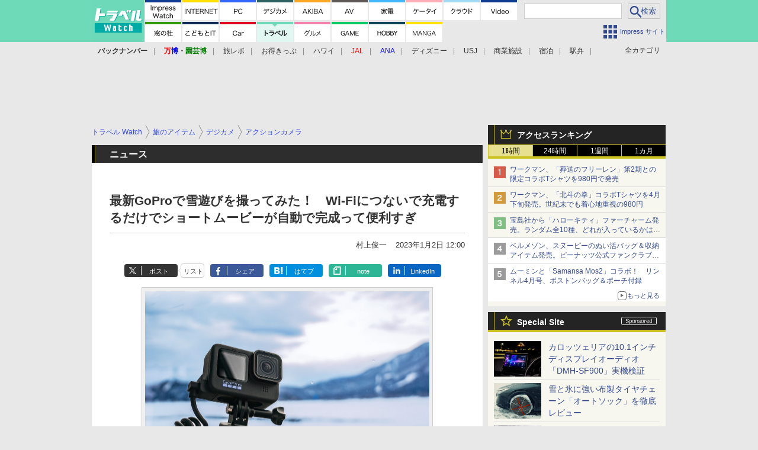

--- FILE ---
content_type: text/html; charset=utf-8
request_url: https://travel.watch.impress.co.jp/docs/news/1467335.html
body_size: 38909
content:
<!DOCTYPE HTML> <html lang="ja"><head prefix="og: http://ogp.me/ns#  article: http://ogp.me/ns/article# fb: http://ogp.me/ns/fb#"><link rel="canonical" href="https://travel.watch.impress.co.jp/docs/news/1467335.html"><meta charset="UTF-8"><meta name="author" content="株式会社インプレス"><meta name="copyright" content="Copyright &copy; Impress Corporation. All Rights Reserved."><title>最新GoProで雪遊びを撮ってみた！　Wi-Fiにつないで充電するだけでショートムービーが自動で完成って便利すぎ  - トラベル Watch</title><meta name="keywords" content="GoPro,Quik,旅のアイテム,デジカメ,アクションカメラ,スマホ・ルーター,アプリ,地域,国内旅行,中部,旅の情報,観光地,スキー場,目的,アウトドア,スポーツ,アクティビティ,工芸・ワークショップ,旅行,観光"><meta name="creation_date" content="2023-01-02T12:00:00+09:00"><meta property="date" content="2023-01-02T12:00:00+09:00"><meta name="ipw:id" content="1467335"><meta name="ipw:site" content="trw"><meta name="ipw:year" content="2023"><meta name="ipw:month" content="1"><meta name="ipw:day" content="2"><meta name="ipw:firstpage" content="/docs/news/1467335.html"><meta property="fb:app_id" content="313703452412789" /><meta property="og:type" content="article"><meta property="og:locale" content="ja_JP"><meta property="og:site_name" content="トラベル Watch"><meta property="og:url" content="https://travel.watch.impress.co.jp/docs/news/1467335.html"><meta property="og:title" content="最新GoProで雪遊びを撮ってみた！　Wi-Fiにつないで充電するだけでショートムービーが自動で完成って便利すぎ"><meta property="og:description" content="　アクションカムの「GoPro」がメディア向けに開催した体験会に参加してきた。"><meta property="og:image" content="https://travel.watch.impress.co.jp/img/trw/list/1467/335/001.jpg"><meta property="article:published_time" content="2023-01-02T12:00:00+09:00"><meta property="article:tag" content="GoPro,Quik,旅のアイテム,デジカメ,アクションカメラ,スマホ・ルーター,アプリ,地域,国内旅行,中部,旅の情報,観光地,スキー場,目的,アウトドア,スポーツ,アクティビティ,工芸・ワークショップ,旅行,観光"><meta name="twitter:card" content="summary_large_image"><meta name="twitter:site" content="@travelwatch_jp"><meta name="twitter:image:src" content="https://travel.watch.impress.co.jp/img/trw/list/1467/335/001.jpg"><meta name="twitter:url" content="https://travel.watch.impress.co.jp/docs/news/1467335.html"><meta name="twitter:title" content="最新GoProで雪遊びを撮ってみた！　Wi-Fiにつないで充電するだけでショートムービーが自動で完成って便利すぎ"><meta name="twitter:description" content="　アクションカムの「GoPro」がメディア向けに開催した体験会に参加してきた。"><meta name="distributable" content="licensee"><script type="application/ld+json">{"@context":"http://schema.org","@type":"NewsArticle","headline":"最新GoProで雪遊びを撮ってみた！　Wi-Fiにつないで充電するだけでショートムービーが自動で完成って便利すぎ","image":["https://travel.watch.impress.co.jp/img/trw/list/1467/335/001.jpg"],"datePublished":"2023-01-02T12:00:00+09:00"}</script><script>ipc_article_info={url_struct:{total_page:1,urls:['/docs/news/1467335.html'],page_idx:0,cannonical:'/docs/news/1467335.html'},corner:['news'],category:[['label','outdoor'],['label','goods'],['breadcrumb','item','digital_camera','action_camera'],['breadcrumb','item','communication','application'],['breadcrumb','area','japan','cyubu'],['breadcrumb','info','sightseeing','ski_resort'],['breadcrumb','info','purpose','outdoor'],['breadcrumb','info','purpose','sports'],['breadcrumb','info','purpose','activity'],['breadcrumb','info','purpose','craft_workshop'],[''],['']],tag:['GoPro','Quik'],marketing_category:[]};</script><meta name="referrer" content="always"><meta name="robots" content="max-image-preview:large"><script>(function(d,c,a){console.log("dataLayer start");d.dataLayer=d.dataLayer||[];d.dataLayer.push({pageId:"",pageCmsSite:"",pageType:"",pageTitle:"",pageCreationDate:"",pageCreationHour:"",pageCreationWeekday:"",pageModifiedDate:"",pageElapsedTime:"",pageElapsedHour:"",pageElapsedDate:"",pageElapsedMonth:"",pageCanonicalUrl:"",pageImage:"",pageCorner:"",pageCategories:"",pageTags:"",pageAdvertise:"",pageBodyLength:"",pageRelated:"",pageExtend1:"",pageDevice:a,ipc_uid:"",clientWidth:"",clientHeight:""});
a=d.dataLayer[0];c.querySelector('meta[property="og:type"]')&&(a.pageType=c.querySelector('meta[property="og:type"]').getAttribute("content"));c.querySelector("title")&&(a.pageTitle=c.querySelector("title").innerText);c.querySelector('meta[name="keywords"]')&&(a.pageTags=c.querySelector('meta[name="keywords"]').getAttribute("content"));c.querySelector('meta[name="ipw:id"]')&&(a.pageId=c.querySelector('meta[name="ipw:id"]').getAttribute("content"));c.querySelector('meta[name="ipw:site"]')&&(a.pageCmsSite=
c.querySelector('meta[name="ipw:site"]').getAttribute("content"));c.querySelector('meta[name="creation_date"]')&&(a.pageCreationDate=c.querySelector('meta[name="creation_date"]').getAttribute("content"));c.querySelector('meta[property="date"]')&&(a.pageModifiedDate=c.querySelector('meta[property="date"]').getAttribute("content"));if(c.querySelector('script[type="application/ld+json"]')){var b=JSON.parse(c.querySelector('script[type="application/ld+json"]').innerText);b.headline&&(a.pageTitle=b.headline);
b.image&&(a.pageImage=b.image);b.datePublished&&(a.pageCreationDate=b.datePublished);b["@type"]&&(a.pageType=b["@type"])}"/"==location.pathname||location.pathname.match(/^\/(m\.|amp\.)?index\.html?/)?a.pageType="top":location.pathname.match(/\/([0-9]{4,5,6,7}|[0-9]{3,4}\/[0-9]{3}\/(m\.|amp\.)?index)\.html/)?a.pageType="article":location.pathname.match(/\/img\/.*\/docs\/.*\.html/)?a.pageType="zoom":location.pathname.match(/index/)&&(a.pageType="list");"website"==a.pageType||"WebSite"==a.pageType?a.pageType=
"top":"NewsArticle"==a.pageType?a.pageType="article":"ImageObject"==a.pageType?a.pageType="zoom":"Periodical"==a.pageType&&(a.pageType="list");if(a.pageCreationDate){var f=new Date(a.pageCreationDate),e=((new Date).getTime()-f.getTime())/1E3;a.pageElapsedTime="1441. >=1d";if(86400>e)for(b=1;1440>=b;b++)if(e<60*b){a.pageElapsedTime=(10>b?"000":100>b?"00":1E3>b?"0":"")+b+". <"+b+"m";break}a.pageElapsedHour="169. >=7d";for(b=1;168>=b;b++)if(e<3600*b){a.pageElapsedHour=(10>b?"00":100>b?"0":"")+b+". <"+
b+"h";break}a.pageElapsedDate="91. >=90d";for(b=1;90>=b;b++)if(e<86400*b){a.pageElapsedDate=(10>b?"0":"")+b+". <"+b+"d";break}a.pageElapsedMonth="61. >=60M";for(b=1;60>=b;b++)if(e<2592E3*b){a.pageElapsedMonth=(10>b?"0":"")+b+". <"+b+"M";break}a.pageCreationHour=(10>f.getHours()?"0":"")+f.getHours();a.pageCreationWeekday=f.getDay()}c.querySelector('meta[property="og:image"]')&&(a.pageImage=c.querySelector('meta[property="og:image"]').getAttribute("content"));c.querySelector('link[rel="canonical"]')&&
(a.pageCanonicalUrl=c.querySelector('link[rel="canonical"]').getAttribute("href"));window.ipc_article_info&&ipc_article_info.corner&&(a.pageCorner=ipc_article_info.corner[0]);if(window.ipc_article_info&&ipc_article_info.category)for(b=0;b<ipc_article_info.category.length;b++)for(0<b&&(a.pageCategories+=","),1==ipc_article_info.category[b].length&&"native-tie-up"==ipc_article_info.category[b][0]&&(a.pageAdvertise="1"),c=0;c<ipc_article_info.category[b].length;c++)0<c&&(a.pageCategories+="-"),a.pageCategories+=
ipc_article_info.category[b][c];if(window.ipc_article_info&&ipc_article_info.tag)for(b=0;b<ipc_article_info.tag.length;b++)a.pageTags&&(a.pageTags+=","),a.pageTags+=ipc_article_info.tag[b];document.cookie&&0<=document.cookie.indexOf("ipc_uid=")&&(0<document.cookie.indexOf(";",document.cookie.indexOf("ipc_uid="))?a.ipc_uid=document.cookie.substring(document.cookie.indexOf("ipc_uid=")+8,document.cookie.indexOf(";",document.cookie.indexOf("ipc_uid="))):a.ipc_uid=document.cookie.substring(document.cookie.indexOf("ipc_uid=")+
8));a.clientWidth=100*Math.floor(window.innerWidth/100);a.clientHeight=100*Math.floor(window.innerHeight/100);console.log("dataLayer = "+JSON.stringify(d.dataLayer))})(window,document,"pc");</script>
<script>(function(i,s,o,g,r,a,m){i['GoogleAnalyticsObject']=r;i[r]=i[r]||function(){  (i[r].q=i[r].q||[]).push(arguments)},i[r].l=1*new Date();a=s.createElement(o),  m=s.getElementsByTagName(o)[0];a.async=1;a.src=g;m.parentNode.insertBefore(a,m)  })(window,document,'script','https://www.google-analytics.com/analytics.js','ga');  ga('set', 'forceSSL', true);  ga('create', 'UA-245639-46', 'auto');  var d2 = [];  var d3 = [];  if (typeof ipc_article_info !== "undefined" && ipc_article_info && ipc_article_info.category && ipc_article_info.category.length >0) {    var c = JSON.parse(JSON.stringify(ipc_article_info.category));    for (var i = 0; i< c.length; i++) { if (c[i] && c[i][0]) { if (c[i][0] == 'breadcrumb') { c[i].shift(); d2.push(c[i].join('|')); } else { d3.push(c[i].join('|')); } } }  }  ga('send', 'pageview' , {'dimension1':'art', 'dimension2':d2.join(','), 'dimension3':d3.join(',')});/*ga('create', 'UA-81004055-1', 'auto', {'name': 'EventTracking'});*/</script><script>(function(w,d,s,l,i){w[l]=w[l]||[];w[l].push({'gtm.start':new Date().getTime(),event:'gtm.js'});var f=d.getElementsByTagName(s)[0],j=d.createElement(s),dl=l!='dataLayer'?'&l='+l:'';j.async=true;j.src='https://www.googletagmanager.com/gtm.js?id='+i+dl;f.parentNode.insertBefore(j,f);})(window,document,'script','dataLayer','GTM-MVXKGQX');</script><script async src="https://fundingchoicesmessages.google.com/i/pub-5723665484085034?ers=1" nonce="eqwhAOG8vYkIHlHDX7VA4w"></script><script nonce="eqwhAOG8vYkIHlHDX7VA4w">(function() {function signalGooglefcPresent() {if (!window.frames['googlefcPresent']) {if (document.body) {const iframe = document.createElement('iframe'); iframe.style = 'width: 0; height: 0; border: none; z-index: -1000; left: -1000px; top: -1000px;'; iframe.style.display = 'none'; iframe.name = 'googlefcPresent'; document.body.appendChild(iframe);} else {setTimeout(signalGooglefcPresent, 0);}}}signalGooglefcPresent();})();</script><script>
if (!window.ipc) ipc = {};
if (!ipc.loader) ipc.loader = {
  status: 'start',
  props: ['jquery', 'cxense', 'dfp', 'watch', 'ready', 'load'],
  loaded: [],
  queue: {
    jquery: [],
    cxense: [],
    dfp: [],
    watch: [],
    ready: [],
    load: [],
  },
  on: function(queue_name) {
    var l = ipc.loader, i = 0;
    for (i = 0; i < l.props.length; i++) {
      if (queue_name == l.props[i]) break;
      if (queue_name == 'load' && l.props[i] == 'ready') {
        l.on('ready');
      } else {
        l.bind(l.props[i], -1);
      }
    }
    l.status = queue_name;
    if (i < l.props.length) {
      l.props.splice(i, 1);
      l.loaded.push(queue_name);
    }
    var q = l.queue[queue_name];
    while (q.length) {
      var exe = q.shift();
      exe.call();
    }
    q.push = function(exe) {
      exe.call();
    }
  },
  bind: function(queue_name, counter) {
    var d = document, w = window, onready = false, oncxfail = false, l = ipc.loader, p = l.props;
    if (typeof counter == 'undefined') counter = 6000;
    counter--;
    if (l.props.indexOf(queue_name) < 0) {
      if (l.loaded.indexOf(queue_name) >= 0) return true;
      console.log('[FATAL] EVENT:cannot bind ' + queue_name);
      return false;
    }
    switch (queue_name) {
      case 'jquery': onready = (w.$); break;
      case 'cxense': onready = true; break;
      case 'dfp': onready = (w.googletag && googletag.apiReady); break;
      case 'watch': onready = (w.ipc && ipc.watch && ipc.watch.article); break;
      case 'ready': 
        counter = -1;
        if (d.addEventListener) {
          d.addEventListener("DOMContentLoaded", function() {
            l.on(queue_name);
          }, false);
        } else {
          l.queue.jquery.push(function(){
            $(d).ready(function(){
              l.on(queue_name);
            });
          });
        }
        break;
      case 'load': 
        counter = -1;
        if (w.addEventListener) {
          w.addEventListener("load", function() {
            l.on(queue_name);
          }, false);
        } else if (w.attachEvent) {
          w.attachEvent('onload', function() {
            l.on(queue_name);
          });
        } else {
          w.onload = function(){
            l.on(queue_name);
          };
        }
        break;
      default: 
        count = -1;
        break;
    }
    if (oncxfail) {
      l.bind('dfp', -1);
    }
    if (onready) {
      counter = -1;
      l.on(queue_name);
    }
    if (counter > 0) {
      w.setTimeout(function(){ l.bind(queue_name, counter); }, 10);
    } else if (counter == 0) {
      console.log('[FATAL] EVENT:failed to load ' + queue_name);
      for (var i = 0; i < p.length; i++) {
        l.bind(p[i], -1);
        if (queue_name == p[i]) break;
      }
    }
    return true;
  },
  script: function(src, callback) {
    var d = document, s = 'script', e = d.createElement(s), t = d.getElementsByTagName(s)[0];
    e.type = 'text/java' + s;
    e.async = 1;
    e.src = src;
    if (callback) {
      e.onload = e.onreadystatechange = function() {
        if ((!this.readyState || this.readyState === 'loaded' || this.readyState === 'complete')) {
          this.onload = this.onreadystatechange = null;
          callback.call(this);
        }
      };
    }
    t.parentNode.insertBefore(e, t);
  },
  beacon: function(src) {
    navigator && navigator.sendBeacon ? navigator.sendBeacon(src) : (new Image(1,1)).src=src;
  },
  meta: function(key, value) {
    var d = document, head = d.getElementsByTagName('head')[0], meta = d.createElement('meta');
    meta.setAttribute('name', key);
    meta.setAttribute('content', value);
    head.appendChild(meta);
  },
  has_101gglplcad: function() {
    var info = window.ipc_article_info;
    if(!info || !info.category || info.category.length == 0) return null;
    info = info.category;
    for (var i = 0; i < info.length; i++) {
      if (info[i].length <= 0) continue;
      if(info[i][0] == '101gglplcad') {
        return true;
      }
    }
    return false;
  },
  get_breadcrumb: function(sep, leaf_only, breadcrumb_only, max_depth) {
    if (typeof sep == 'undefined') sep = '-';
    if (typeof leaf_only == 'undefined') leaf_only = false;
    if (typeof breadcrumb_only == 'undefined') breadcrumb_only = false;
    if (typeof max_depth == 'undefined') max_depth = 3;
    var info = window.ipc_article_info, rv = [];
    if(!info || !info.category || info.category.length == 0) return rv;
    info = info.category;
    if (sep == 'level') rv = [null, [], [], []];
    for (var i = 0; i < info.length; i++) {
      if (info[i].length <= 0) continue;
      var j = (info[i][0] == 'breadcrumb' ? 1 : 0), v = [];
      if (sep == 'imp_cat') v = {};
      if (!breadcrumb_only || j) {
        for (var k = j; k < info[i].length; k++) {
          if (k > max_depth) break;
          if (sep == 'level') {
            v = info[i][k];
            if (!rv.some(function(comp) {
              return v === comp;
            })) {
              rv[k].push(v);
            }
            v = [];
          } else if (sep == 'imp_cat') {
            v[sep + k] = info[i][k];
          } else {
            v.push(info[i][k]);
          }
        }
      }
      if (sep == 'imp_cat') {
        rv.push(v);
      } else if (v.length > 0) {
        v = (sep ? v.join(sep) : v);
        if (!rv.some(function(comp) {
          return v === comp;
        })) {
          rv.push(v);
        }
      }
    }
    return rv;
  },
  ad: {
    dfp: {
      set_breadcrumb: function(page, site_key, type, device) {
        var g = googletag;
        g.pubads().setTargeting("100device", device);
        g.pubads().setTargeting("101page", page);
        if (typeof(type) == 'undefined') type = 'cat';
        if (ipc.loader.has_101gglplcad()) {
          g.pubads().setTargeting('101gglplcad', 'no');
        }
        var breadcrumbs = ipc.loader.get_breadcrumb('level', false, true, 3);
        if (breadcrumbs.length > 0 && (type == 'cat' || type == 'genre')) {
          for (var k = 1; k <= 3; k++) {
            g.pubads().setTargeting('i' + site_key + type + k, breadcrumbs[k]);
          }
        }
      },
      _init: function(fnc_dfp_head, page, site_key, device, enable_hb, enable_sra) {
        var g = googletag;
        if (typeof enable_hb != 'undefined' && enable_hb) g.pubads().disableInitialLoad();
        fnc_dfp_head();
        if (!!(window.pbFlux) && !!(window.fluxtag)) {
          if (!!(window.pbFlux) && !!(window.pbFlux.prebidBidder) && fluxtag.isFn(window.pbFlux.prebidBidder)) {
            /* Prebidが呼び出せる状態の場合 */
            pbjs.que.push(function () {
              window.pbFlux.prebidBidder();
            });
          } else {
            /* Prebidが呼び出せない場合、すぐにGAMを呼び出す */
            fluxtag.readyBids.prebid = true;
            fluxtag.launchAdServer();
          }
        }
        ipc.loader.ad.dfp.set_breadcrumb(page, site_key, 'cat', device);
        if (enable_sra) g.pubads().enableSingleRequest();
        g.pubads().collapseEmptyDivs(true);
        ipc.loader.ad.dfp.centering('haikei', 'haikei', 1600);
        /* -------20211125 */
        var ipc_uid = 'nouid' + Math.random();
        if (window.td && td.client && td.client.globals && td.client.globals.$global && td.client.globals.$global.td_ssc_id) {
          ipc_uid = td.client.globals.$global.td_ssc_id;
        } else if (document.cookie && document.cookie.indexOf('_td_ssc_id=') >= 0) {
          if (document.cookie.indexOf(';', document.cookie.indexOf('_td_ssc_id=')) > 0) {
            ipc_uid = document.cookie.substring(document.cookie.indexOf('_td_ssc_id=') + '_td_ssc_id='.length, document.cookie.indexOf(';', document.cookie.indexOf('_td_ssc_id=')));
          } else {
            ipc_uid = document.cookie.substring(document.cookie.indexOf('_td_ssc_id=') + '_td_ssc_id='.length);
          }
        } else if (document.cookie && document.cookie.indexOf('ipc_uid=') >= 0) {
          if (document.cookie.indexOf(';', document.cookie.indexOf('ipc_uid=')) > 0) {
            ipc_uid = 'impress' + document.cookie.substring(document.cookie.indexOf('ipc_uid='), document.cookie.indexOf(';', document.cookie.indexOf('ipc_uid=')));
          } else {
            ipc_uid = 'impress' + document.cookie.substring(document.cookie.indexOf('ipc_uid='));
          }
        } else if (document.cookie && document.cookie.indexOf('_gid=') >= 0) {
          if (document.cookie.indexOf(';', document.cookie.indexOf('_gid=')) > 0) {
            ipc_uid = 'impress' + document.cookie.substring(document.cookie.indexOf('_gid='), document.cookie.indexOf(';', document.cookie.indexOf('_gid=')));
          } else {
            ipc_uid = 'impress' + document.cookie.substring(document.cookie.indexOf('_gid='));
          }
        }
        ipc_uid = ipc_uid.replace(/[^0-9a-zA-Z]/g, '');
        /*console.log('ipc_uid = ' + ipc_uid);*/
        if (ipc_uid.indexOf('nouid') !== 0) {
          g.pubads().setPublisherProvidedId(ipc_uid);
        }
        /* --------20211125 */
        g.enableServices();
      },
      init: function(fnc_dfp_head, page, site_key, device, enable_hb, enable_sra) {
        window.googletag = window.googletag || {}; googletag.cmd = googletag.cmd || [];
        window.initialLoadAdSlots = [], window.gateAdSlots = [];
        ipc.loader.script('https://securepubads.g.doubleclick.net/tag/js/gpt.js', function(){
          ipc.loader.bind('dfp', -1);
        });
        googletag.cmd.push(function(){ ipc.loader.ad.dfp._init(fnc_dfp_head, page, site_key, device, enable_hb, enable_sra); });
      },
      display_onready: function(prefix, adslots) {
        ipc.loader.queue.ready.push(function(){
          googletag.cmd.push(function(){
            for (var i = 0; i < adslots.length; i++) {
              googletag.display(prefix + adslots[i]);
            }
          });
        });
      },
      display_btf: function(prefix, adslots) {
        ipc.loader.queue.ready.push(function(){
          googletag.cmd.push(function(){
            if (!window.initialLoadAdSlots || initialLoadAdSlots.length <= 0) return false;
            for (var i = 0; i < initialLoadAdSlots.length; i++) {
              var divid = initialLoadAdSlots[i].getSlotElementId();
              if (divid && (prefix == '' || divid.indexOf(prefix) == 0)) {
                var comp = divid.substring(prefix.length);
                if (adslots.indexOf(comp) >= 0 && document.getElementById(divid)) {
                  googletag.display(divid);
                }
              }
            }
          });
        });
      },
      centering: function(slotid_part, divclass, default_width) {
        googletag.pubads().addEventListener('slotRenderEnded', function(e) {
          if (e && e.slot && e.slot.getSlotElementId() && e.slot.getSlotElementId().indexOf(slotid_part) >= 0 && e.size && e.size[0] && e.size[0] != default_width) {
            var div = document.getElementById(e.slot.getSlotElementId());
            if (div && div.parentNode && div.parentNode.parentNode && (!divclass || div.parentNode.parentNode.className.indexOf(divclass) >= 0)) {
              div.parentNode.parentNode.style.width = e.size[0] + 'px';
              div.parentNode.parentNode.style.marginLeft = (-parseInt(e.size[0], 10)/2) + 'px';
            }
          }
        });
      }
    },
    cxense: {
      set_breadcrumb: function() {},
      set_segment: function() {},
      get_segment: function() {
        return [];
      },
      init: function(site_id, device, page, site_symbol) {
        ipc.loader.bind('cxense', -1);
      },
      init_cc: function() {},
      init_ct: function() {},
      init_sc: function() {},
      init_ex: function(site_symbol) {
        if(!site_symbol) site_symbol = 'watch';
      }
    },
    blade: {
      set_breadcrumb: function() {
        var breadcrumbs = ipc.loader.get_breadcrumb('imp_cat', false, true, 3);
        if (breadcrumbs.length > 0) {
          if (window.microadBlade && microadBlade.EHN) {
            microadBlade.EHN.start({'imp_cat':breadcrumbs});
          }
        }
      },
      init: function() {
        ipc.loader.script('//d-cache.microad.jp/js/td_iw_access.js', function(){
          ipc.loader.ad.blade.set_breadcrumb();
        });
        var i = new Image(1,1);
        i.src = '//aid.send.microad.jp/asr?v=1&code=dY-5ZLLSddc&format=pixel';
      }
    },
    prebid: {
      init: function(adUnits) {
      },
      bids_back: function() {
      }
    },
    tam: {
      /* APS Header Bidding */
      /*
        function calling order without flux
        1. tam.init
         1.2. tam._init
         1.3. cxense.init
         1.5. tam.bids
         1.7. dfp.init
        2. cxense.init_cc ...etc.
        3. dfp.display_btf
        4. blade.init
        5. VWO
      */
      _init: function() {
        /* ----- Begin Step 1 ----- */
        /* Load the APS JavaScript Library */
        !function(a9,a,p,s,t,A,g){if(a[a9])return;function q(c,r){a[a9]._Q.push([c,r])}a[a9]={init:function(){q("i",arguments)},fetchBids:function(){q("f",arguments)},setDisplayBids:function(){},targetingKeys:function(){return[]},_Q:[]};A=p.createElement(s);A.async=!0;A.src=t;g=p.getElementsByTagName(s)[0];g.parentNode.insertBefore(A,g)}("apstag",window,document,"script","//c.amazon-adsystem.com/aax2/apstag.js");
        /* Initialize the Library */
        apstag.init({
         pubID: '3583',
         adServer: 'googletag'
        });
      },
      init: function(cxense_site_id, device, page, site_symbol, fnc_dfp_head, dfp_site_key, enable_sra) {
        var ad = ipc.loader.ad, cxense_site_symbol = site_symbol;
        switch (cxense_site_symbol) {
          case 'caw': cxense_site_symbol = 'car'; break;
          case 'pw': cxense_site_symbol = 'pcw'; break;
        }
        ad.tam._init();
        ad.cxense.init(cxense_site_id, device, page, cxense_site_symbol);
        ad.tam.bids(site_symbol, device);
        ad.dfp.init(fnc_dfp_head, page, dfp_site_key, device, true, enable_sra);
      },
      bids: function(s, d, p) {
        var slots = [];
        if (d == 'pc') {
          if (p == 'top') {
            /* pc top */
            if (',grw,ipw,trw,wf,wvd,hbw,'.indexOf(s) > 0) {
              slots.push({
                slotID:   'gpt-div-ipc-'+s+'-pc-billboard001',
                slotName: '/49282802/ipc-'+s+'/pc/billboard001',
                sizes:    [[728,90],[970,90],[970,250]]
              });
              slots.push({
                slotID:   'gpt-div-ipc-'+s+'-pc-flw-rect001',
                slotName: '/49282802/ipc-'+s+'/pc/flw-rect001',
                sizes:    [[300,250],[300,600]]
              });
              slots.push({
                slotID:   'gpt-div-ipc-'+s+'-pc-mdl-rect001',
                slotName: '/49282802/ipc-'+s+'/pc/mdl-rect001',
                sizes:    [[300,250]]
              });
              slots.push({
                slotID:   'gpt-div-ipc-'+s+'-pc-rect001',
                slotName: '/49282802/ipc-'+s+'/pc/rect001',
                sizes:    [[300,250]]
              });
            }
            if (s == 'hbw') {
              slots.push({
                slotID:   'gpt-div-ipc-'+s+'-pc-rect002',
                slotName: '/49282802/ipc-'+s+'/pc/rect002',
                sizes:    [[300,250]]
              });
            }
            if (',grw,trw,wf,wvd,hbw,'.indexOf(s) > 0) {
              slots.push({
                slotID:   'gpt-div-ipc-'+s+'-pc-sky001',
                slotName: '/49282802/ipc-'+s+'/pc/sky001',
                sizes:    [[300,250]]
              });
            }
            if (',grw,ipw,trw,wf,wvd,'.indexOf(s) > 0) {
              slots.push({
                slotID:   'gpt-div-ipc-'+s+'-pc-2nd-rect001',
                slotName: '/49282802/ipc-'+s+'/pc/2nd-rect001',
                sizes:    [[300,250]]
              });
            }
          } else {
            /* pc art */
            if (',clw,'.indexOf(s) < 0) {
              slots.push({
                slotID:   'gpt-div-ipc-'+s+'-pc-rect-kiji001',
                slotName: '/49282802/ipc-'+s+'/pc/rect-kiji001',
                sizes:    [[300,250],[336,280]]
              });
              slots.push({
                slotID:   'gpt-div-ipc-'+s+'-pc-r-pre001',
                slotName: '/49282802/ipc-'+s+'/pc/r-pre001',
                sizes:    [[300,250],[336,280]]
              });
            }
            if (',gmw,hbw,'.indexOf(s) > 0) {
              slots.push({
                slotID:   'gpt-div-ipc-'+s+'-pc-billboard001',
                slotName: '/49282802/ipc-'+s+'/pc/billboard001',
                sizes:    [[728,90],[970,90],[970,250]]
              });
              slots.push({
                slotID:   'gpt-div-ipc-'+s+'-pc-flw-rect001',
                slotName: '/49282802/ipc-'+s+'/pc/flw-rect001',
                sizes:    [[300,250],[300,600]]
              });
              slots.push({
                slotID:   'gpt-div-ipc-'+s+'-pc-mdl-rect001',
                slotName: '/49282802/ipc-'+s+'/pc/mdl-rect001',
                sizes:    [[300,250]]
              });
              slots.push({
                slotID:   'gpt-div-ipc-'+s+'-pc-rect001',
                slotName: '/49282802/ipc-'+s+'/pc/rect001',
                sizes:    [[300,250]]
              });
              slots.push({
                slotID:   'gpt-div-ipc-'+s+'-pc-rect002',
                slotName: '/49282802/ipc-'+s+'/pc/rect002',
                sizes:    [[300,250]]
              });
              slots.push({
                slotID:   'gpt-div-ipc-'+s+'-pc-sky001',
                slotName: '/49282802/ipc-'+s+'/pc/sky001',
                sizes:    [[300,250]]
              });
              slots.push({
                slotID:   'gpt-div-ipc-'+s+'-pc-rect-kiji002',
                slotName: '/49282802/ipc-'+s+'/pc/rect-kiji002',
                sizes:    [[300,250]]
              });
              slots.push({
                slotID:   'gpt-div-ipc-'+s+'-pc-rect-kiji003',
                slotName: '/49282802/ipc-'+s+'/pc/rect-kiji003',
                sizes:    [[300,250]]
              });
            } else {
              slots.push({
                slotID:   'gpt-div-ipc-'+s+'-pc-billboard-kiji001',
                slotName: '/49282802/ipc-'+s+'/pc/billboard-kiji001',
                sizes:    [[728,90],[970,90],[970,250]]
              });
              slots.push({
                slotID:   'gpt-div-ipc-'+s+'-pc-flw-rect001',
                slotName: '/49282802/ipc-'+s+'/pc/flw-rect001',
                sizes:    [[300,250],[300,600]]
              });
              slots.push({
                slotID:   'gpt-div-ipc-'+s+'-pc-mdl-rect001',
                slotName: '/49282802/ipc-'+s+'/pc/mdl-rect001',
                sizes:    [[300,250]]
              });
              slots.push({
                slotID:   'gpt-div-ipc-'+s+'-pc-2nd-r-rect001',
                slotName: '/49282802/ipc-'+s+'/pc/2nd-r-rect001',
                sizes:    [[300,250]]
              });
              slots.push({
                slotID:   'gpt-div-ipc-'+s+'-pc-r-rect001',
                slotName: '/49282802/ipc-'+s+'/pc/r-rect001',
                sizes:    [[300,250],[300,600]]
              });
            }
            if (',gmw,hbw,ipw,'.indexOf(s) < 0 || s == 'pw') {
              slots.push({
                slotID:   'gpt-div-ipc-'+s+'-pc-r-sky001',
                slotName: '/49282802/ipc-'+s+'/pc/r-sky001',
                sizes:    [[300,250]]
              });
            }
          }
        } else {
          if (p == 'top') {
            /* sp top */
            slots.push({
              slotID:   'gpt-div-ipc-'+s+'-sp-rect001',
              slotName: '/49282802/ipc-'+s+'/sp/rect001',
              sizes:    [[336,280],[320,50],[300,250]]
            });
            slots.push({
              slotID:   'gpt-div-ipc-'+s+'-sp-rect002',
              slotName: '/49282802/ipc-'+s+'/sp/rect002',
              sizes:    [[336,280],[320,50],[300,600],[300,250]]
            });
            slots.push({
              slotID:   'gpt-div-ipc-'+s+'-sp-rect003',
              slotName: '/49282802/ipc-'+s+'/sp/rect003',
              sizes:    [[336,280],[320,50],[300,250]]
            });
            slots.push({
              slotID:   'gpt-div-ipc-'+s+'-sp-rect004',
              slotName: '/49282802/ipc-'+s+'/sp/rect004',
              sizes:    [[336,280],[320,50],[300,250]]
            });
          } else {
            /* sp art */
            slots.push({
              slotID:   'gpt-div-ipc-'+s+'-sp-rect001',
              slotName: '/49282802/ipc-'+s+'/sp/rect001',
              sizes:    [[336,280],[320,50],[300,250]]
            });
            slots.push({
              slotID:   'gpt-div-ipc-'+s+'-sp-rect002',
              slotName: '/49282802/ipc-'+s+'/sp/rect002',
              sizes:    [[336,280],[320,50],[300,600],[300,250]]
            });
            slots.push({
              slotID:   'gpt-div-ipc-'+s+'-sp-rect-kiji001',
              slotName: '/49282802/ipc-'+s+'/sp/rect-kiji001',
              sizes:    [[336,280],[320,50],[300,250]]
            });
            slots.push({
              slotID:   'gpt-div-ipc-'+s+'-sp-overlay001',
              slotName: '/49282802/ipc-'+s+'/sp/overlay001',
              sizes:    [[320,50],[320,100]]
            });
            if (',gmw,hbw,'.indexOf(s) > 0) {
              slots.push({
                slotID:   'gpt-div-ipc-'+s+'-sp-rect-kiji002',
                slotName: '/49282802/ipc-'+s+'/sp/rect-kiji002',
                sizes:    [[336,280],[320,50],[300,250]]
              });
              slots.push({
                slotID:   'gpt-div-ipc-'+s+'-sp-rect-kiji003',
                slotName: '/49282802/ipc-'+s+'/sp/rect-kiji003',
                sizes:    [[336,280],[320,50],[300,250]]
              });
              slots.push({
                slotID:   'gpt-div-ipc-'+s+'-sp-video001',
                slotName: '/49282802/ipc-'+s+'/sp/video001',
                sizes:    [[320,50]]
              });
            }
          }
        }
        /* ----- Begin Step 2 ----- */
        apstag.fetchBids({
          slots: slots,
          timeout: 1e3
        }, function(bids) {
          /* ----- Begin Step 3 ----- */
          /* set apstag targeting on googletag, then trigger the first DFP request in googletag's disableInitialLoad integration */
          if (window.fluxtag) {
            googletag.cmd.push(function () {
              /* TAM(UAM)を呼び出す */
              fluxtag.readyBids.amazon = true;
              fluxtag.launchAdServer();
            });
          } else {
            googletag.cmd.push(function(){
              apstag.setDisplayBids();
              /*googletag.pubads().refresh();*/
	      googletag.pubads().refresh(googletag.pubads().getSlots().filter(s => s.getTargetingKeys().indexOf('browsiId') === -1));
            });
          }
          /* ----- End Step 3 ----- */
        });
        /* ----- End Step 2 ----- */
      }
    },
    flux: {
      /* FLUX Prebid */
      /*
        function calling order
        0. async script loading https://flux-cdn.com/client/impress/media.min.js
        1. flux.init
         1.1 flux._init
         1.2. tam._init
         1.3. cxense.init
         1.4. flux.define_callback
         1.5. tam.bids
         1.6. flux.set_fail_safe
         1.7. dfp.init
        2. cxense.init_cc ...etc.
        3. dfp.display_btf
        4. blade.init
        5. VWO
      */
      _init: function() {
        window.pbjs = window.pbjs || {};
        pbjs.que = pbjs.que || [];
        window.pbFlux = window.pbFlux || {};
        pbFlux.bidderTimeout = 2e3;
      },
      init: function(with_tam, cxense_site_id, device, page, site_symbol, fnc_dfp_head, dfp_site_key, enable_sra) {
        var ad = ipc.loader.ad, cxense_site_symbol = site_symbol;
        switch (cxense_site_symbol) {
          case 'caw': cxense_site_symbol = 'car'; break;
          case 'pw': cxense_site_symbol = 'pcw'; break;
        }
        ad.flux._init();
        if (with_tam) ad.tam._init();
        ad.cxense.init(cxense_site_id, device, page, cxense_site_symbol);
        ad.flux.define_callback();
        if (with_tam) ad.tam.bids(site_symbol, device, page);
        ad.flux.set_fail_safe();
        ad.dfp.init(fnc_dfp_head, page, dfp_site_key, device, true, enable_sra);
      },
      define_callback: function() {
        /* Define callback function */
        window.fluxtag = {
          readyBids: {
            prebid: false,
            amazon: !(window.apstag),
            google: false
          },
          failSafeTimeout: (!!window.pbFlux && !!window.pbFlux.bidderTimeout) ? window.pbFlux.bidderTimeout + 1e3 : 3e3,
          isFn: function isFn(object) {
            var _t = 'Function';
            var toString = Object.prototype.toString;
            return toString.call(object) === '[object ' + _t + ']';
          },
          launchAdServer: function() {
            if (!fluxtag.readyBids.prebid || !fluxtag.readyBids.amazon) {
              return;
            }
            fluxtag.requestAdServer();
          },
          requestAdServer: function() {
            if (!fluxtag.readyBids.google) {
              fluxtag.readyBids.google = true;
              googletag.cmd.push(function () {
                if (!!(pbjs.setTargetingForGPTAsync) && fluxtag.isFn(pbjs.setTargetingForGPTAsync)) {
                  pbjs.que.push(function () {
                    pbjs.setTargetingForGPTAsync();
                  });
                }
                if (window.apstag) { /* TAM未実装ページ対応 */
                  apstag.setDisplayBids();
                }
                googletag.pubads().refresh();
              });
            }
          }
        };
        /* /Define callback function */
      },
      set_fail_safe: function() {
        setTimeout(function () {
          fluxtag.requestAdServer();
        }, fluxtag.failSafeTimeout);
      }
    },
    anchor: {
      show: function(require_refresh) {
        console.log('show anchorSlot');
        googletag.cmd.push(function(){
          googletag.display(window.anchorSlot);
          if (require_refresh) googletag.pubads().refresh([window.anchorSlot]);
        });
      },
      init: function() {
        let exist_haikei = false, is_pr = false;
        if (window.initialLoadAdSlots && window.initialLoadAdSlots.length) {
          for (var i = 0; i < initialLoadAdSlots.length; i++) {
            if (initialLoadAdSlots[i].getSlotElementId().indexOf('haikeijack') >= 0) {
              exist_haikei = true;
              break;
            }
          }
        }
        if (window.ipc_article_info && ipc_article_info.category) {
          for (var i = 0; i < ipc_article_info.category.length; i++) {
            if (ipc_article_info.category[i] && ipc_article_info.category[i].length && ipc_article_info.category[i][0] == 'native-tie-up') {
              is_pr = true;
            }
          }
        }
        if (!is_pr && exist_haikei) {
          googletag.pubads().addEventListener('slotRenderEnded', function(e) {
            if (e.slot.getSlotElementId().indexOf('-haikeijack') >= 0) {
              if(e.isEmpty) {
                console.log('choose anchor');
                ipc.loader.ad.anchor.show(1);
              } else {
                console.log('choose haikei');
              }
            }
          });
        } else if (!is_pr && !exist_haikei) {
          console.log('choose anchor(2)');
          ipc.loader.ad.anchor.show(0);
        }
      }
    }
  }
};
(function(p){
  for (var i = 0; i < p.length; i++) {
    ipc.loader.bind(p[i]);
  }
})(ipc.loader.props);
</script>
<script>
(function(w){
 w.ipc = w.ipc || {};
 ipc.hold_image = function() {
  var _hold = function(img, colsize) {
   var w = img.style.width, h = img.style.height, aspect_ratio = 1, imgs = null;
   if (!colsize) colsize = 1;
   if (!w || !h || !w.indexOf('px') || !h.indexOf('px')) {
    w = img.parentNode.parentNode.style.width;
    h = img.parentNode.parentNode.style.height;
   }
   if (!w || !h || !w.indexOf('px') || !h.indexOf('px')) {
    w = img.parentNode.parentNode.parentNode.style.width;
    h = img.parentNode.parentNode.parentNode.style.height;
   }
   if (w && h && w.indexOf('px') && h.indexOf('px')) {
    w = parseInt(w.substring(0, w.indexOf('px')), 10);
    h = parseInt(h.substring(0, h.indexOf('px')), 10);
    aspect_ratio = (w ? h / w : 1);
    w = img.parentNode.parentNode.clientWidth / colsize;
    console.log('width = ' + w);
    h = w * aspect_ratio;
    img.style.minWidth = w + 'px';
    img.style.minHeight = h + 'px';
    img.setAttribute('data-fixed-height', h);
   }
  };
  imgs = document.querySelectorAll('div.image-wrap .row > .column:only-child img:not([data-fixed-height])');
  if (imgs && imgs.length) _hold(imgs[0]);
 };
})(window);

function cx_getOptOutStatus(key){
   return true;
}
</script>
<script>ipc.loader.queue.jquery.push(function(){  ipc.loader.script('https://beacon.watch.impress.co.jp/count.js?v=202402280');});</script><script>ipc.loader.queue.jquery.push(function(){  ipc.loader.script('/js/trw/p02/ipc.watch.js?v=202402280');});ipc.loader.queue.watch.push(function(){  ipc.watch.totop.init();  ipc.watch.scroll();  ipc.watch.anker();});ipc.loader.queue.ready.push(function(){  ipc.loader.queue.jquery.push(function(){    $('.main-contents img[ajax]').each(function(){      $(this).attr('src', $(this).attr('ajax'));      $(this).removeAttr('ajax');    });  });});</script><script src="https://ajax.googleapis.com/ajax/libs/jquery/2.2.4/jquery.min.js" async></script><link rel='stylesheet' href='/css/trw/p02/article.css?v=2025082201' type='text/css'><link rel="shortcut icon" href="/favicon.ico" /><script>window.grumi = {  			cfg: {		     		advs: {				'73612282': true,				'4723006721': true,				'4693239831': true,				'4696899522': true,				'4719544775': true,				'4719232311': true,				'4693770225': true,				'4704798158': true,				'4487036810': true,				'4757304394': true,				'73661362': true,				'4945929806': true,				'91406122': true,				'109470322': true,				'5290088345': true,				'5316270393': true,				'5359049171': true,'82308802': true,'5830696213': true				},			},			key: '73a9870c-4ca2-4a34-a1a6-376ab3858cb8'		};</script><script src="//rumcdn.geoedge.be/73a9870c-4ca2-4a34-a1a6-376ab3858cb8/grumi-ip.js" async></script><!-- FLUX / TAM / Cxense / DFP init --> <script async="async" src="https://flux-cdn.com/client/impress/travel-watch.min.js"></script> <script> ipc.loader.ad.flux.init(true, '1139595565357852248', 'pc', 'art', 'trw', function(){ initialLoadAdSlots.push(googletag.defineSlot('/49282802/ipc-trw/pc/billboard-kiji001',[[1,1],[728,90],[728,180],[970,90],[970,250],[980,250]],'gpt-div-ipc-trw-pc-billboard-kiji001').addService(googletag.pubads()));initialLoadAdSlots.push(googletag.defineSlot('/49282802/ipc-trw/pc/r-pre001',[[300,250],[300,300],[336,280],[468,150],[468,300],[600,300]],'gpt-div-ipc-trw-pc-r-pre001').addService(googletag.pubads()));initialLoadAdSlots.push(googletag.defineSlot('/49282802/ipc-trw/pc/r-rect001',[[300,100],[300,150],[300,250],[300,300],[300,600],[300,800],[300,900]],'gpt-div-ipc-trw-pc-r-rect001').addService(googletag.pubads()));initialLoadAdSlots.push(googletag.defineSlot('/49282802/ipc-trw/pc/r-sky001',[[300,250],[300,300],[300,600],[300,800]],'gpt-div-ipc-trw-pc-r-sky001').addService(googletag.pubads()));initialLoadAdSlots.push(googletag.defineSlot('/49282802/ipc-trw/pc/2nd-r-rect001',[[300,250],[300,300],[300,600],[300,800]],'gpt-div-ipc-trw-pc-2nd-r-rect001').addService(googletag.pubads()));initialLoadAdSlots.push(googletag.defineSlot('/49282802/ipc-trw/pc/mdl-rect001',[[300,250],[300,300]],'gpt-div-ipc-trw-pc-mdl-rect001').addService(googletag.pubads()));initialLoadAdSlots.push(googletag.defineSlot('/49282802/ipc-trw/pc/flw-rect001',[[300,250],[300,300],[300,600]],'gpt-div-ipc-trw-pc-flw-rect001').addService(googletag.pubads()));initialLoadAdSlots.push(googletag.defineSlot('/49282802/ipc-trw/pc/rect-kiji001',[[300,250],[336,280],[480,270]],'gpt-div-ipc-trw-pc-rect-kiji001').addService(googletag.pubads()));initialLoadAdSlots.push(googletag.defineSlot('/49282802/ipc-trw/pc/inread001',[[1,1],[640,360]],'gpt-div-ipc-trw-pc-inread001').addService(googletag.pubads()));initialLoadAdSlots.push(googletag.defineSlot('/49282802/ipc-trw/pc/u-kiji001',[[300,250],[300,300],[336,280],[468,150],[600,300]],'gpt-div-ipc-trw-pc-u-kiji001').addService(googletag.pubads())); console.log('define anchor'); window.anchorSlot = googletag.defineOutOfPageSlot('/49282802/ipc-trw/pc/overlay001', googletag.enums.OutOfPageFormat.BOTTOM_ANCHOR).addService(googletag.pubads()); }, '114', false); </script> <!-- /FLUX / TAM / Cxense / DFP init --> <!-- Cxense2 --> <script> ipc.loader.ad.cxense.init_cc(); </script> <script> ipc.loader.ad.cxense.init_ct(); </script> <script> ipc.loader.ad.cxense.init_sc(); </script> <script> ipc.loader.ad.cxense.init_ex('trw'); </script> <!-- /Cxense2 --> <!-- DFP anchor --> <script>googletag.cmd.push(function(){ ipc.loader.ad.anchor.init(); });</script> <!-- /DFP anchor --> <!-- DFP2 --> <script> ipc.loader.ad.dfp.display_btf('gpt-div-ipc-trw-pc-', ['native001','hyb003','hyb004','hyb005','hyb006','r-pre001','hyb-kiji001','u-kiji001','over-ft001','over-ft002','2nd-r-rect001','2nd-rect001','mdl-rect001','flw-rect001']); </script> <!-- /DFP2 --> <!-- BLADE --> <script> ipc.loader.ad.blade.init(); </script> <!-- /BLADE --> <!-- Start VWO Async Smartcode --> <script type='text/javascript'> _vis_opt_cookieDays = 1; </script> <script type='text/javascript'> window._vwo_code = window._vwo_code || (function(){ var account_id=331885, settings_tolerance=2000, library_tolerance=2500, use_existing_jquery=false, is_spa=1, hide_element='body', /* DO NOT EDIT BELOW THIS LINE */ f=false,d=document,code={use_existing_jquery:function(){return use_existing_jquery;},library_tolerance:function(){return library_tolerance;},finish:function(){if(!f){f=true;var a=d.getElementById('_vis_opt_path_hides');if(a)a.parentNode.removeChild(a);}},finished:function(){return f;},load:function(a){var b=d.createElement('script');b.src=a;b.type='text/javascript';b.innerText;b.onerror=function(){_vwo_code.finish();};d.getElementsByTagName('head')[0].appendChild(b);},init:function(){ window.settings_timer=setTimeout('_vwo_code.finish()',settings_tolerance);var a=d.createElement('style'),b=hide_element?hide_element+'{opacity:0 !important;filter:alpha(opacity=0) !important;background:none !important;}':'',h=d.getElementsByTagName('head')[0];a.setAttribute('id','_vis_opt_path_hides');a.setAttribute('type','text/css');if(a.styleSheet)a.styleSheet.cssText=b;else a.appendChild(d.createTextNode(b));h.appendChild(a);this.load('https://dev.visualwebsiteoptimizer.com/j.php?a='+account_id+'&u='+encodeURIComponent(d.URL)+'&f='+(+is_spa)+'&r='+Math.random());return settings_timer; }};window._vwo_settings_timer = code.init(); return code; }()); </script> <!-- End VWO Async Smartcode --> <script type="text/javascript"> var _sf_async_config = _sf_async_config || {}; /** CONFIGURATION START **/ _sf_async_config.uid = 65787; _sf_async_config.domain = 'travel.watch.impress.co.jp'; _sf_async_config.flickerControl = false; _sf_async_config.useCanonical = true; _sf_async_config.useCanonicalDomain = true; /** CONFIGURATION END **/ </script> <script async src="//static.chartbeat.com/js/chartbeat_mab.js"></script></head><body id="article" class="news label outdoor goods breadcrumb item digital_camera action_camera communication application area japan cyubu info sightseeing ski_resort purpose sports activity craft_workshop"><script>var _load_facebook_sdk = function() {(function(d,s,id){  if ($('body#article').length<= 0) return;  var js, fjs = d.getElementsByTagName(s)[0];  if (d.getElementById(id)) return;  js = d.createElement(s); js.id = id;  js.src = "https://connect.facebook.net/ja_JP/sdk.js#xfbml=1&version=v2.9";  fjs.parentNode.insertBefore(js, fjs);}(document, 'script', 'facebook-jssdk'));};if (window.ipc && ipc.loader) {  ipc.loader.queue.load.push(_load_facebook_sdk);} else if (window.jQuery) {  _load_facebook_sdk();}</script><aside class="ad top"></aside><header><section><noscript><iframe src="https://www.googletagmanager.com/ns.html?id=GTM-MVXKGQX"height="0" width="0" style="display:none;visibility:hidden"></iframe></noscript><script>(function(w,d,j){var t='microAdUniverseTracker';w[t]=w[t]||{};w[t].track=w[t].track||function(){    (w[t].queue=w[t].queue||[]).push(arguments)};var s=d.createElement('script');s.async=true;s.src=j;    var fs=d.getElementsByTagName('script')[0];fs.parentNode.insertBefore(s,fs)})    (window,document,'https://cdn.microad.jp/js/track.js');    microAdUniverseTracker.track({    "service_id": 14199});</script><div class="OUTBRAIN" data-src="DROP_PERMALINK_HERE" data-widget-id="AR_36"></div><style>header, #site-logo { background-color: #6edab8; } #global-list ul.inline li.trw .icon-wrapper img {  position: absolute;  top: -30px;  left: 0; }</style><style>header { height: 71px; padding-bottom: 28px; } body #global-nav {  background-color: #e8e8e8;  position: relative;  left: 0;  width: 970px;  margin: 0 auto;  z-index: 100;  height: 71px; } body #global-nav >div { position: fixed; height: 74px; } #global-nav>div>h1 { display: inline-block; } #global-list { line-height: 0; } #global-nav .inline { display: inline-block; } #global-nav ul.row1 { width: 630px; } #global-nav div.row1 { background-color: #e8e8e8; vertical-align: top; width: 251px; } #global-nav .gnav-search { height: 36px; width: 240px; padding: 6px 10px 0 0; margin: 0 0 0 auto; } #global-nav .gnav-search input.query {  line-height: 20px;  padding: 0 2px;  margin: 0;  width: 165px;  height: 26px;  background: #fff url(https://www.google.com/cse/intl/ja/images/google_custom_search_watermark.gif) no-repeat center left;  font-size: 12px;  border: 1px solid #ccc; } #global-nav .gnav-search input.btn {  background: url(/img/watch/parts/icon/search.svg) top 3px left -7px no-repeat;  text-indent: 15px;  color: #33498e;  border: 1px solid #bbb;  height: 26px;  float: right;  cursor: pointer; } #global-nav ul.row2 { max-width: 757px; display: inline-block; } #global-nav diev.row2 { background-color: #e8e8e8; } #global-nav #impress-site-button { height: 33px; padding: 6px 2px 4px; text-align: right; cursor: pointer; } #global-nav #impress-site-button div.image { height: 23px; margin: 0; } #global-nav #impress-site-button div.text { color: #33498e; height: 23px; line-height: 23px; text-align: left; vertical-align: top; margin-left: 5px; font-size: 11px; }  body #category-nav { position: relative; top: 0; height: 30px; } body.gnav-hide #category-nav { position: relative; }  #impress-site-bg {  background: rgba(0,0,0,0.8);  height: 100%;  width: 100%;  position: fixed;  top: 0;  left: 0; } #impress-site-list {  margin: 0 0 0 -89px;  height: 690px;  max-height: calc(100vh - 72px);  overflow-y: auto;  background-color: #e8e8e8; } #btn-watch { width: 960px; } #impress-site-section {  margin: 0 25px; }  .query.hastext { background: #fff !important; } #page-wrap { padding-top: 30px; } aside.ad.billboard { padding-top: 0; } aside.ad.billboard>div>div { padding-top: 4px; } .ad.haikei { top: 0; } header:before { display: block; content: ' '; width: 100vw; position: fixed; top: 0; left: 0; right: 0; height: 71px; } body #global-nav { background-color: transparent; }/* impress site */#global-nav #impress-site-list ul>li>a { display: block; width: 62px; height: auto; margin: 0 auto; padding: 0; line-height: 16px; background-color: inherit; vertical-align: top; text-align: center;}/* *//* --- LOGO TILE --- */ul.site-icons {  padding: 20px 0;  display:inline-block;  width:100%;}ul.site-icons.watch {  border-bottom: #fff 3px solid;}ul.site-icons >li {  float: left;  height: 100px;  font-size: 12px;  line-height: 16px;  margin:10px;  overflow: hidden;}ul.site-icons a  {  display: block;  width: 62px;  margin: 0 auto;  color:#333;}ul.site-icons a >span {  display: block;  width: 62px;  height: 62px;  margin: 0 auto 5px;  border-radius: 4px;}ul.site-icons >li.headline >a >span {  background: url('/img/watch/parts/logo/headline.svg') 0 0 no-repeat;  background-size: 62px 62px;}ul.site-icons >li.clw >a >span {  background: url('/img/watch/parts/logo/clw.svg') 0 0 no-repeat;  background-size: 62px 62px;}ul.site-icons >li.pcw >a >span {  background: url('/img/watch/parts/logo/pcw.svg') 0 0 no-repeat;  background-size: 62px 62px;}ul.site-icons >li.dcw >a >span {  background: url('/img/watch/parts/logo/dcw.svg') 0 0 no-repeat;  background-size: 62px 62px;}ul.site-icons >li.ah >a >span {  background: url('/img/watch/parts/logo/ah.svg') 0 0 no-repeat;  background-size: 62px 62px;}ul.site-icons >li.avw >a >span {  background: url('/img/watch/parts/logo/avw.svg') 0 0 no-repeat;  background-size: 62px 62px;}ul.site-icons >li.gmw >a >span {  background: url('/img/watch/parts/logo/gmw.svg') 0 0 no-repeat;  background-size: 62px 62px;}ul.site-icons >li.ktw >a >span {  background: url('/img/watch/parts/logo/ktw.svg') 0 0 no-repeat;  background-size: 62px 62px;}ul.site-icons >li.iw >a >span {  background: url('/img/watch/parts/logo/iw.svg') 0 0 no-repeat;  background-size: 62px 62px;}ul.site-icons >li.wf >a >span {  background: url('/img/watch/parts/logo/wf.svg') 0 0 no-repeat;  background-size: 62px 62px;}ul.site-icons >li.kdw >a >span {  background: url('/img/watch/parts/logo/kdw.svg') 0 0 no-repeat;  background-size: 62px 62px;  border: 1px solid rgba(100,100,100, 0.3);}ul.site-icons >li.car >a >span {  background: url('/img/watch/parts/logo/car.svg') 0 0 no-repeat;  background-size: 62px 62px;}ul.site-icons >li.trw >a >span {  background: url('/img/watch/parts/logo/trw.svg') 0 0 no-repeat;  background-size: 62px 62px;}ul.site-icons >li.ctw >a >span {  background: url('/img/watch/parts/logo/ctw.svg') 0 0 no-repeat;  background-size: 62px 62px;}ul.site-icons >li.video >a >span {  background: url('/img/watch/parts/logo/video.svg') 0 0 no-repeat;  background-size: 62px 62px;}ul.site-icons >li.ntp >a >span {  background: url('/img/watch/parts/logo/ntp.svg') 0 0 no-repeat;  background-size: 62px 62px;  background-color: #fff;  border: 1px solid rgba(100,100,100, 0.3);}ul.site-icons >li.sng >a >span {  background: url('/img/watch/parts/logo/sng.svg') 0 0 no-repeat;  background-size: 62px 62px;  background-color: #fff;  border: 1px solid rgba(100,100,100, 0.3);}ul.site-icons >li.dkr >a >span {  background: url('/img/watch/parts/logo/dkr.svg') 0 0 no-repeat;  background-size: 62px 62px;  background-color: #f7f7ef;  border: 1px solid rgba(100,100,100, 0.3);}ul.site-icons >li.grf >a >span {  background: url('/img/watch/parts/logo/grf.svg') 0 0 no-repeat;  background-size: 62px 62px;}ul.site-icons >li.qfr >a >span {  background: url('/img/watch/parts/logo/qfr.svg') 0 0 no-repeat;  background-size: 62px 62px;}ul.site-icons >li.pth >a >span {  background: url('/img/watch/parts/logo/pth.svg') 0 0 no-repeat;  background-size: 62px 62px;}ul.site-icons >li.ipw >a >span {  background: url('/img/watch/parts/logo/ipw.new.svg') 0 0 no-repeat;  background-size: 62px 62px;}ul.site-icons >li.hbw >a >span {  background: url('/img/watch/parts/logo/hbw.svg') 0 0 no-repeat;  background-size: 62px 62px;}ul.site-icons >li.grw >a >span {  background: url('/img/watch/parts/logo/grw.svg') 0 0 no-repeat;  background-size: 62px 62px;}ul.site-icons >li.kit >a >span {  background: url('/img/watch/parts/logo/kit.svg') 0 0 no-repeat;  background-size: 62px 62px;}ul.site-icons >li.mgw >a >span {  background: url('/img/watch/parts/logo/mgw.svg') 0 0 no-repeat;  background-size: 62px 62px;}</style><style type="text/css" media="print">body #global-nav >div { position: absolute; }</style><div id="impress-site-bg" style="display:none;"></div><nav id="global-nav"><div><div id="site-logo" class="logo" onclick="location.href=('/');"></div><div id="global-list" class="list"><ul class="inline row1"><li class="headline"><a href="//www.watch.impress.co.jp/" data-ipc-count="gnav"><div class="icon-wrapper"><img src="/img/watch/parts/g-nav/ipw.svg" alt="Impress Watch"></div></a></li><li class="iw"><a href="//internet.watch.impress.co.jp/" data-ipc-count="gnav"><div class="icon-wrapper"><img src="/img/watch/parts/g-nav/iw.20161117.svg" alt="INTERNET Watch"></div></a></li><li class="pcw"><a href="//pc.watch.impress.co.jp/" data-ipc-count="gnav"><div class="icon-wrapper"><img src="/img/watch/parts/g-nav/pcw.20161117.svg" alt="PC Watch"></div></a></li><li class="dcw"><a href="//dc.watch.impress.co.jp/" data-ipc-count="gnav"><div class="icon-wrapper"><img src="/img/watch/parts/g-nav/dcw.20161117.svg" alt="デジカメ Watch"></div></a></li><li class="ah"><a href="//akiba-pc.watch.impress.co.jp/" data-ipc-count="gnav"><div class="icon-wrapper"><img src="/img/watch/parts/g-nav/ah.20161117.svg" alt="AKIBA PC Hotline!"></div></a></li><li class="avw"><a href="//av.watch.impress.co.jp/" data-ipc-count="gnav"><div class="icon-wrapper"><img src="/img/watch/parts/g-nav/avw.20161117.svg" alt="AV Watch"></div></a></li><li class="kdw"><a href="//kaden.watch.impress.co.jp/" data-ipc-count="gnav"><div class="icon-wrapper"><img src="/img/watch/parts/g-nav/kdw.20161117.svg" alt="家電 Watch"></div></a></li><li class="ktw"><a href="//k-tai.watch.impress.co.jp/" data-ipc-count="gnav"><div class="icon-wrapper"><img src="/img/watch/parts/g-nav/ktw.20161117.svg" alt="ケータイ Watch"></div></a></li><li class="clw"><a href="//cloud.watch.impress.co.jp/" data-ipc-count="gnav"><div class="icon-wrapper"><img src="/img/watch/parts/g-nav/clw.20161117.svg" alt="クラウド Watch"></div></a></li><li class="video"><a href="//video.watch.impress.co.jp/" data-ipc-count="gnav"><div class="icon-wrapper"><img src="/img/watch/parts/g-nav/video.20161117.svg" alt="Watch Video"></div></a></li></ul><div class="inline row1 float right"><div class="gnav-search"><form method="get" action="/extra/trw/search/" accept-charset="utf-8" target="_parent"><input class="query" name="q" type="text" onkeyup="this.className = (this.value == '' ? 'query' : 'query hastext');"><input class="btn float right" type="submit" value="検索"><div class="clear"></div></form></div></div><ul class="inline row2"><li class="wf"><a href="//forest.watch.impress.co.jp/" data-ipc-count="gnav"><div class="icon-wrapper"><img src="/img/watch/parts/g-nav/wf.20161117.svg" alt="窓の杜"></div></a></li><li class="kit"><a href="//edu.watch.impress.co.jp/" data-ipc-count="gnav"><div class="icon-wrapper"><img src="/img/watch/parts/g-nav/kodomo_it.20170419.svg" alt="こどもとIT"></div></a></li><li class="car"><a href="//car.watch.impress.co.jp/" data-ipc-count="gnav"><div class="icon-wrapper"><img src="/img/watch/parts/g-nav/car.20161117.svg" alt="Car Watch"></div></a></li><li class="trw"><a href="//travel.watch.impress.co.jp/" data-ipc-count="gnav"><div class="icon-wrapper"><img src="/img/watch/parts/g-nav/trw.20161117.svg" alt="トラベル Watch"></div></a></li><li class="grw"><a href="//gourmet.watch.impress.co.jp/" data-ipc-count="gnav"><div class="icon-wrapper"><img src="/img/watch/parts/g-nav/grw.20210309.svg" alt="グルメ Watch"></div></a></li><li class="gmw"><a href="//game.watch.impress.co.jp/" data-ipc-count="gnav"><div class="icon-wrapper"><img src="/img/watch/parts/g-nav/gmw.20161117.svg" alt="GAME Watch"></div></a></li><li class="hbw"><a href="//hobby.watch.impress.co.jp/" data-ipc-count="gnav"><div class="icon-wrapper"><img src="/img/watch/parts/g-nav/hbw.svg" alt="HOBBY Watch"></div></a></li><li class="mgw"><a href="//manga.watch.impress.co.jp/" data-ipc-count="gnav"><div class="icon-wrapper"><img src="/img/watch/parts/g-nav/mgw.svg" alt="MANGA Watch"></div></a></li></ul><div class="inline row2 float right"><div id="impress-site-button"><div class="inline image"><svg class="open" width="23px" height="23px" viewBox="0 0 19 19" version="1.1" xmlns="http://www.w3.org/2000/svg"><g fill="#33498e" transform="translate(-255.000000, -13.000000),translate(-47.000000, 0.000000),translate(257.000000, 0.000000)"><path d="M45,18 L50,18 L50,13 L45,13 L45,18 Z M52,32 L57,32 L57,27 L52,27 L52,32 Z M45,32 L50,32 L50,27 L45,27 L45,32 Z M45,25 L50,25 L50,20 L45,20 L45,25 Z M52,25 L57,25 L57,20 L52,20 L52,25 Z M59,18 L64,18 L64,13 L59,13 L59,18 Z M52,18 L57,18 L57,13 L52,13 L52,18 Z M59,25 L64,25 L64,20 L59,20 L59,25 Z M59,32 L64,32 L64,27 L59,27 L59,32 Z"></path></g></svg><svg class="close" width="23px" height="23px" viewBox="0 0 16 16" version="1.1" xmlns="http://www.w3.org/2000/svg" style="display: none;"><g><path fill="#33498e" d="M8 9.414l4.95 4.95 1.414-1.414L9.414 8l4.95-4.95-1.414-1.414L8 6.586l-4.95-4.95L1.636 3.05 6.586 8l-4.95 4.95 1.414 1.414L8 9.414z"></path></g></svg></div><div class="inline text">Impress サイト</div></div></div><div class="clear"></div><div id="impress-site-list" style="display: none;"><section><ul><li id="btn-watch" class="nav__item impress-sites open"><section id="impress-site-section"><ul class="site-icons watch trw"><li class="ipw"><a href="//www.watch.impress.co.jp" data-ipc-count="ipcsite"><span></span>Impress Watch</a></li><li class="iw"><a href="//internet.watch.impress.co.jp" data-ipc-count="ipcsite"><span></span>INTERNET Watch</a></li><li class="pcw"><a href="//pc.watch.impress.co.jp" data-ipc-count="ipcsite"><span></span>PC Watch</a></li><li class="dcw"><a href="//dc.watch.impress.co.jp" data-ipc-count="ipcsite"><span></span>デジカメ Watch</a></li><li class="ah"><a href="//akiba-pc.watch.impress.co.jp" data-ipc-count="ipcsite"><span></span>AKIBA PC Hotline!</a></li><li class="avw"><a href="//av.watch.impress.co.jp" data-ipc-count="ipcsite"><span></span>AV Watch</a></li><li class="kdw"><a href="//kaden.watch.impress.co.jp" data-ipc-count="ipcsite"><span></span>家電 Watch</a></li><li class="ktw"><a href="//k-tai.watch.impress.co.jp" data-ipc-count="ipcsite"><span></span>ケータイ Watch</a></li><li class="clw"><a href="//cloud.watch.impress.co.jp" data-ipc-count="ipcsite"><span></span>クラウド Watch</a></li><li class="wf"><a href="//forest.watch.impress.co.jp" data-ipc-count="ipcsite"><span></span>窓の杜</a></li><li class="kit"><a href="//edu.watch.impress.co.jp" data-ipc-count="ipcsite"><span></span>こどもとIT</a></li><li class="car"><a href="//car.watch.impress.co.jp" data-ipc-count="ipcsite"><span></span>Car Watch</a></li><li class="trw"><a href="//travel.watch.impress.co.jp" data-ipc-count="ipcsite"><span></span>トラベル Watch</a></li><li class="grw"><a href="//gourmet.watch.impress.co.jp" data-ipc-count="ipcsite"><span></span>グルメ Watch</a></li><li class="gmw"><a href="//game.watch.impress.co.jp" data-ipc-count="ipcsite"><span></span>GAME Watch</a></li><li class="hbw"><a href="//hobby.watch.impress.co.jp" data-ipc-count="ipcsite"><span></span>HOBBY Watch</a></li><li class="mgw"><a href="//manga.watch.impress.co.jp" data-ipc-count="ipcsite"><span></span>MANGA Watch</a></li><li class="video"><a href="//video.watch.impress.co.jp" data-ipc-count="ipcsite"><span></span>Watch Video</a></li><li><a href="//www.watch.impress.co.jp/drone/" data-ipc-count="ipcsite"><span style="background-image:url('/img/watch/page_components/gnav-sp-avw/drone.svg');background-size: 58px 58px;background-position:center;"></span>ドローン<br>ジャーナル</a></li><li><a href="//akiba-pc.watch.impress.co.jp/topics/usedpc_hotline/" data-ipc-count="ipcsite"><span style="background-image:url('/img/watch/page_components/gnav-ipcsite-pd/usedpc191101.svg');background-size: 58px 58px;background-color:rgba(255,255,255,1);background-repeat:no-repeat;background-position:center;border: 1px solid rgba(100,100,100, 0.3);"></span>中古PC Hotline!</a></li><li><a href="//kaden.watch.impress.co.jp/summary/e-bike/" data-ipc-count="ipcsite"><span style="background-image:url('/img/watch/page_components/gnav-ipcsite-pd/e-bike191225.png');background-size: 58px 58px;background-position:center;"></span>e-bike<br>Watch</a></li><li><a href="//www.watch.impress.co.jp/summary/lifeathome/" data-ipc-count="ipcsite"><span style="background-image:url('/img/watch/page_components/gnav-ipcsite-pd/lifeathome200427.svg');background-size: 62px 62px;background-position:center;"></span>在宅ライフ<br>特集</a></li><li><a href="//www.watch.impress.co.jp/pckoubou/" data-ipc-count="ipcsite"><span style="background-image:url('/img/watch/page_components/gnav-sp-headline/pckoubou.svg');background-size: 62px 62px;"></span>パソコン<br>工房</a></li><li><a href="//www.watch.impress.co.jp/asus/" data-ipc-count="ipcsite"><span style="background-image:url('/img/watch/page_components/gnav-pcsp-ipw/sp-asus.svg');background-size: 58px 58px;background-position:center;"></span>ASUS<br>Watch</a></li><li><a href="//www.watch.impress.co.jp/donya/" data-ipc-count="ipcsite"><span style="background-image:url('/img/watch/page_components/gnav-ipcsite-ah/donya231204i.svg');background-size: 58px 58px;background-color:rgba(255,255,255,1);background-repeat:no-repeat;background-position:center;border: 1px solid rgba(100,100,100, 0.3);"></span>ドスパラ</a></li><li><a href="//dc.watch.impress.co.jp/summary/alpha/" data-ipc-count="ipcsite"><span style="background-image:url('/img/watch/page_components/gnav-sp-headline/alpha_icon.svg');background-size: 58px 58px;background-position:center;"></span>注目の一眼<br>「α」</a></li><li><a href="//akiba-pc.watch.impress.co.jp/topics/samsung2009/" data-ipc-count="ipcsite"><span style="background-image:url('/img/watch/page_components/gnav-ipcsite-ah/samsung200930.svg');background-size: 58px 58px;background-color:rgba(255,255,255,1);background-repeat:no-repeat;background-position:center;border: 1px solid rgba(100,100,100, 0.3);"></span>Samsung<br>SSD</a></li><li><a href="//akiba-pc.watch.impress.co.jp/summary/corsair_family/" data-ipc-count="ipcsite"><span style="background-image:url('/img/watch/page_components/gnav-ipcsite-ah/corsair250508.svg');background-size: 62px 62px;"></span>CORSAIR<br>family</a></li><li><a href="//pc.watch.impress.co.jp/summary/vaio/" data-ipc-count="ipcsite"><span style="background-image:url('/img/watch/page_components/gnav-ipcsite-pcw/vaio210513.svg');background-size: 58px 58px;background-position:center;"></span>VAIO<br>Watch</a></li><li><a href="//k-tai.watch.impress.co.jp/summary/iijmio/" data-ipc-count="ipcsite"><span style="background-image:url('/img/watch/page_components/gnav-ipcsite-ktw/iijmio210524.svg');background-size: 58px 58px;background-position:center;"></span>IIJmio<br>Watch</a></li><li><a href="//k-tai.watch.impress.co.jp/summary/rakuten_mobile/" data-ipc-count="ipcsite"><span style="background-image:url('/img/watch/page_components/gnav-ipcsite-ktw/rakuten2408i.svg');background-size: 58px 58px;background-position:center;"></span>楽天<br>モバイル</a></li><li><a href="//kaden.watch.impress.co.jp/summary/jackery/" data-ipc-count="ipcsite"><span style="background-image:url('/img/watch/page_components/gnav-ipcsite-kdw/jackery221024.svg');background-size: 62px 62px;"></span>Jackery<br>Watch</a></li><li><a href="//kaden.watch.impress.co.jp/summary/switchbot/" data-ipc-count="ipcsite"><span style="background-image:url('/img/watch/page_components/gnav-ipcsite-kdw/switchbot2508i.svg');background-size: 62px 62px;"></span>SwitchBot<br>Watch</a></li></ul><ul class="site-icons cm"><li class="ntp"><a href="https://netatopi.jp" data-ipc-count="ipcsite"><span></span>ネタとぴ</a></li><li class="dkr"><a href="https://dekiru.net/" data-ipc-count="ipcsite"><span></span>できる<br>ネット</a></li><li class="grf"><a href="//ganref.jp" data-ipc-count="ipcsite"><span></span>GANREF</a></li></ul></section></li></ul></section></div></div></div></nav><script>(function(e,w,c,u){var g=document.getElementById(e);if (g&&u&&u.indexOf(w)>=0&&u.indexOf(c)>=0){ var f=function(e){e.preventDefault();location.href=this.href;e.stopPropagation();return false;},as=g.getElementsByTagName('A'); if(as&&as.length)for(var i=0;i<as.length;i++){as[i].addEventListener('touchstart',f,true);as[i].addEventListener('touchend',f,true);}}})('global-list','Windows','Chrome',navigator.userAgent);</script><script>ipc.loader.queue.jquery.push(function(){ $('#impress-site-button, #impress-site-bg').on('click', function(){  $('#impress-site-button .open, #impress-site-button .close, #category-nav, #impress-site-bg, #impress-site-list').toggle();  $('#global-nav').css({'height': ($('#impress-site-button .open').css('display') == 'none') ? '700px' : '71px' /*, 'position': ($('#impress-site-button .open').css('display') == 'none') ? 'absolute' : 'fixed'*/}); });});</script><style>#global-nav #global-list .inline.row2 {  max-width: 820px;}#global-nav #global-list .inline.row2 #impress-site-button .inline.text {  font-size: 6px;  width: 28px;  line-height: 12px;}</style><script>(function(){  const lis = document.querySelectorAll('#global-nav #global-list .inline.row2 >li');  if (lis.length< 13) {    document.querySelector('#global-nav #global-list .inline.row2').style.maxWidth = '757px';    document.querySelector('#global-nav #global-list #impress-site-button .inline.text').style.fontSize = '11px';    document.querySelector('#global-nav #global-list #impress-site-button .inline.text').style.width = 'auto';    document.querySelector('#global-nav #global-list #impress-site-button .inline.text').style.lineHeight = '23px';  }  console.log(lis.length);})();</script><div id="category-nav"><div class="list" style="width: 100%; padding-right: 0;"><div id="category-logo" class="logo" onclick="location.href=('/');"></div><nav id="category-list" class="list"><div id="category-jump" style="float: right; position: relative; top: auto; right: auto; width: auto; height: auto; padding: 0 10px 0 0;"><a href="/category/list.html" style="line-height: 28px; background: none; color: #333; width: auto; height: auto;"><span>全カテゴリ</span></a></div><ul style="max-width: 890px; width: auto;"><li><a href="/backno/top/"><span class="strong">バックナンバー</a></span></li><li><a href="/category/event/expo/"><span class="strong"><span style="color: red;">万</span><span style="color: blue;">博</span>・<span style="color: green;">園芸博</span></a></span></li><li><a href="/docs/news/tabirepo/">旅レポ</a></li><li><a href="/category/method/ticket/">お得きっぷ</a></li><li><a href="/category/area/world/hawaii/">ハワイ</a></li><li><a href="/category/organization/japan/jal/"><span class="color red">JAL</a></span></li><li><a href="/category/organization/japan/ana/"><span class="color blue">ANA</a></span></li><li><a href="/category/info/sightseeing/disney/">ディズニー</a></li><li><a href="/category/info/sightseeing/usj/">USJ</a></li><li><a href="/category/info/purpose/shopping_mall/">商業施設</a></li><li><a href="/category/info/hotel/">宿泊</a></li><li><a href="/docs/series/ekiben/">駅弁</a></li></ul></nav></div><div id="search-area" style="display: none;"><p class="open" onclick="ipc.watch.search.open();">検索</p><form method="get" action="/extra/trw/search/" accept-charset="utf-8" target="_parent"><label>記事を探す</label><input class="query" name="q" type="text" onkeyup="this.className = (this.value == '' ? 'query' : 'query hastext');"><input class="btn" type="submit" value="検索"></form><p class="close" onclick="ipc.watch.search.close();">閉じる</p></div></div><script>ipc.loader.queue.jquery.push(function() {        $('#impress-site-button').addClass('readytoshow');    });</script></section></header><div id="page-wrap"><aside class="ad haikei"></aside><aside class="ad billboard"><div id="gpt-div-ipc-trw-pc-billboard-kiji001"><script> if (googletag.apiReady) { googletag.display('gpt-div-ipc-trw-pc-billboard-kiji001'); } else { googletag.cmd.push(function(){ googletag.display('gpt-div-ipc-trw-pc-billboard-kiji001'); }); } </script></div></aside><div id="page"><aside id="extra" class="nocontent"><aside class="recursive right upper"></aside><aside class="ad right"><aside class="ranking topics list"><p class="ranking-title"><label>アクセスランキング</label></p><div class="tabs"><input id="ranking-1-select" type="radio" name="ranking" checked><label class="ranking" for="ranking-1-select">1時間</label><input id="ranking-24-select" type="radio" name="ranking"><label class="ranking" for="ranking-24-select">24時間</label><input id="ranking-168-select" type="radio" name="ranking"><label class="ranking" for="ranking-168-select">1週間</label><input id="ranking-720-select" type="radio" name="ranking"><label class="ranking" for="ranking-720-select">1カ月</label><div class="ranking-content" id="ranking-1-list" data-cx-select="1h"><div class="ranking-list"><aside class="ranking topics list"><ul class="list" id="site-access-ranking-ul-latest"></ul><a href="/docs/static/ranking/" class="access-ranking-more"><span>もっと見る</span></a></aside></div></div><div class="ranking-content" id="ranking-24-list" data-cx-select="1d"><div class="ranking-list"><aside class="ranking topics list"><ul class="list" id="site-access-ranking-ul-daily"></ul><a href="/docs/static/ranking/index-24.html" class="access-ranking-more"><span>もっと見る</span></a></aside></div></div><div class="ranking-content" id="ranking-168-list" data-cx-select="1w"><div class="ranking-list"><aside class="ranking topics list"><ul class="list" id="site-access-ranking-ul-weekly"></ul><a href="/docs/static/ranking/index-168.html" class="access-ranking-more"><span>もっと見る</span></a></aside></div></div><div class="ranking-content" id="ranking-720-list" data-cx-select="1m"><div class="ranking-list"><aside class="ranking topics list"><ul class="list" id="site-access-ranking-ul-monthly"></ul><a href="/docs/static/ranking/index-720.html" class="access-ranking-more"><span>もっと見る</span></a></aside></div></div></div></aside><script>ipc.loader.queue.load.push(function(){  var e = new Date();  var query_string = '?' + e.getFullYear() + ('0' + (e.getMonth() + 1)).slice(-2) + e.getDate() + ('0' + e.getHours()).slice(-2);  ipc.watch.ajax.insertRanking('site-access-ranking-ul-latest', '/include/auto/trw/ranking/access_1_5.json'+query_string, 5, 'site-access-ranking');  ipc.watch.ajax.insertRanking('site-access-ranking-ul-daily', '/include/auto/trw/ranking/access_24_5.json'+query_string, 5, 'site-access-ranking');  ipc.watch.ajax.insertRanking('site-access-ranking-ul-weekly', '/include/auto/trw/ranking/access_168_5.json'+query_string, 5, 'site-access-ranking');  ipc.watch.ajax.insertRanking('site-access-ranking-ul-monthly', '/include/auto/trw/ranking/access_720_5.json'+query_string, 5, 'site-access-ranking');});</script> <style>
.ad.billboard {
 position: sticky;top: 71px; z-index: 3;
}
aside.ad > aside.ranking.topics.list {
  min-height:306px;
}
</style>
<!-- add billboard script -->
<script>
(function(w,d){
  // Get the target aside element
  const target = d.querySelector('#page-wrap>aside.billboard>div');
  const target_bb = d.querySelector('#page-wrap>aside.billboard');

  // Set the scroll threshold in pixels
  const scrollThreshold = 346;

  // Add a scroll event listener to the window
  w.addEventListener('scroll', () => {
      // Get the current scroll position
      const scrollPosition = w.scrollY || d.documentElement.scrollTop;
      // Check if the scroll position has reached the threshold
      const currentStyle = target.style.position;
      if ((target.style.opacity > 0 || target.style.opacity === null || target.style.opacity ==="") && scrollPosition >= scrollThreshold) {
//      if (target.style.opacity > 0 && scrollPosition >= scrollThreshold) {
          target.style.transition = 'opacity 0.5s, transform 0.5s';
          target.style.opacity = '0';
          target.style.transform = 'translateY(-100%)';
          target_bb.style.zIndex = 0;
      } else if (target.style.opacity == 0 && scrollPosition < scrollThreshold) {
          target.style.transition = 'opacity 0.5s, transform 0.5s';
          target.style.opacity = '1';
          target.style.transform = 'translateY(0)';
          target_bb.style.zIndex = 3;
      } else if (scrollPosition < scrollThreshold) {
          target.style.opacity = '1';
      }
  });
})(window,document);
</script>
<!-- /add billboard script -->
<div id="gpt-div-ipc-trw-pc-r-rect001"><script> if (googletag.apiReady) { googletag.display('gpt-div-ipc-trw-pc-r-rect001'); } else { googletag.cmd.push(function(){ googletag.display('gpt-div-ipc-trw-pc-r-rect001'); }); } </script></div><div id="gpt-div-ipc-trw-pc-r-sky001"><script> if (googletag.apiReady) { googletag.display('gpt-div-ipc-trw-pc-r-sky001'); } else { googletag.cmd.push(function(){ googletag.display('gpt-div-ipc-trw-pc-r-sky001'); }); } </script></div><div id="gpt-div-ipc-trw-pc-2nd-r-rect001"></div><aside class="topics list special"><p><label>Special Site</label><span></span></p><ul class="list-02"  id="special-site-ul"></ul></aside><script>ipc.loader.queue.load.push(function(){  ipc.watch.ajax.insertUlList02('special-site-ul', '/include/auto/watch/page_components/special-sites.utf', 5, function() { $('#gnav').length >0 && ipc.watch.button_link('#special-site-ul li'); });});</script> <aside class="social"><p>トラベル Watch をフォローする</p><ul><li class="twitter"><a href="https://twitter.com/travelwatch_jp"></a></li><li class="facebook"><a href="https://www.facebook.com/impress.travelwatch"></a></li><li class="rss"><a href="http://travel.watch.impress.co.jp/docs/travel.rdf"></a></li></ul></aside> <aside class="list latest"> <p>最新記事</p> <ul class="list-02"> <li class="item news aviation sale peach airplane ticket sale index-1"><div class="body"><div class="image"><p><a href="https://travel.watch.impress.co.jp/docs/news/2080044.html"><img src="https://asset.watch.impress.co.jp/img/trw/list/2080/044/list.jpg"></a></p></div><div class="text"><ul class="list-label"><li class="aviation index-1"><span class="label colorset fg-800 bg-799">航空</span></li><li class="sale index-1"><span class="label colorset fg-800 bg-799">セール</span></li></ul><p class="title"><a href="https://travel.watch.impress.co.jp/docs/news/2080044.html">国内外の航空券が片道3000円～「Peachの旅フェス」1月30日から。国際線実質1万円引きのキャンペーンも</a></p><p class="outline">2026年夏ダイヤ航空券を発売</p><p class="date"></p></div></div></li><li class="item news road nexco highway index-2"><div class="body"><div class="image"><p><a href="https://travel.watch.impress.co.jp/docs/news/2079996.html"><img src="https://asset.watch.impress.co.jp/img/trw/list/2079/996/list.jpg"></a></p></div><div class="text"><ul class="list-label"><li class="road index-2"><span class="label colorset fg-800 bg-799">道路</span></li></ul><p class="title"><a href="https://travel.watch.impress.co.jp/docs/news/2079996.html">NEXCO中日本、東名川崎IC・菊川ICほか35料金所をETC専用に。3月～5月に順次</a></p><p class="date"></p></div></div></li><li class="item news jetstar southeast_asia east_asia ticket sale airplane aviation sale index-3"><div class="body"><div class="image"><p><a href="https://travel.watch.impress.co.jp/docs/news/2080007.html"><img src="https://asset.watch.impress.co.jp/img/trw/list/2080/007/list.jpg"></a></p></div><div class="text"><ul class="list-label"><li class="aviation index-3"><span class="label colorset fg-800 bg-799">航空</span></li><li class="sale index-3"><span class="label colorset fg-800 bg-799">セール</span></li></ul><p class="title"><a href="https://travel.watch.impress.co.jp/docs/news/2080007.html">ジェットスター、台湾行きなどアジア7路線が片道8290円～の「スーパースターセール」。2月中旬～6月搭乗分</a></p><p class="date"></p></div></div></li><li class="item news shizuoka lodging spa spot seasonal_events studies_tour_experience hot_spring souvenir_speciality gourmet railway jr travel_agency ticket topic index-4"><div class="body"><div class="image"><p><a href="https://travel.watch.impress.co.jp/docs/news/2079988.html"><img src="https://asset.watch.impress.co.jp/img/trw/list/2079/988/list.jpg"></a></p></div><div class="text"><ul class="list-label"><li class="topic index-4"><span class="label colorset fg-800 bg-799">話題</span></li></ul><p class="title"><a href="https://travel.watch.impress.co.jp/docs/news/2079988.html">早春の熱海旅がお得な「JR＋宿泊」5000円引きキャンペーン。3月20日まで</a></p><p class="date"></p></div></div></li><li class="item news railroad goods jr other bag souvenir_speciality index-5"><div class="body"><div class="image"><p><a href="https://travel.watch.impress.co.jp/docs/news/2079950.html"><img src="https://asset.watch.impress.co.jp/img/trw/list/2079/950/list.jpg"></a></p></div><div class="text"><ul class="list-label"><li class="railroad index-5"><span class="label colorset fg-800 bg-799">鉄道</span></li><li class="goods index-5"><span class="label colorset fg-800 bg-799">グッズ</span></li></ul><p class="title"><a href="https://travel.watch.impress.co.jp/docs/news/2079950.html">東京ばな奈×ドクターイエロー、キーホルダー付きトートバッグが登場。EX旅先予約から1000枚限定販売</a></p><p class="date"></p></div></div></li><li class="item news aviation starflyer airplane index-6"><div class="body"><div class="image"><p><a href="https://travel.watch.impress.co.jp/docs/news/2079935.html"><img src="https://asset.watch.impress.co.jp/img/trw/list/2079/935/list.jpg"></a></p></div><div class="text"><ul class="list-label"><li class="aviation index-6"><span class="label colorset fg-800 bg-799">航空</span></li></ul><p class="title"><a href="https://travel.watch.impress.co.jp/docs/news/2079935.html">スターフライヤー、STAR運賃は前日、そら旅運賃は28日前購入に統一。往復運賃は便限定の「往復割」に変更</a></p><p class="outline">2026年度の国内線サマーダイヤ・運賃発表</p><p class="date"></p></div></div></li><li class="item news topic usj osaka kinki my_fave character family inbound spot activity index-7"><div class="body"><div class="image"><p><a href="https://travel.watch.impress.co.jp/docs/news/2079944.html"><img src="https://asset.watch.impress.co.jp/img/trw/list/2079/944/list.jpg"></a></p></div><div class="text"><ul class="list-label"><li class="topic index-7"><span class="label colorset fg-800 bg-799">話題</span></li></ul><p class="title"><a href="https://travel.watch.impress.co.jp/docs/news/2079944.html">USJ、“深化したポケモン体験”を提供する新プロジェクトを始動。日本で先行展開</a></p><p class="date"></p></div></div></li><li class="item news shopping_mall gourmet studies_tour_experience kyusyu miyazaki go_out index-8"><div class="body"><div class="image"><p><a href="https://travel.watch.impress.co.jp/docs/news/2079942.html"><img src="https://asset.watch.impress.co.jp/img/trw/list/2079/942/list.jpg"></a></p></div><div class="text"><ul class="list-label"><li class="go_out index-8"><span class="label colorset fg-800 bg-799">お出かけ</span></li></ul><p class="title"><a href="https://travel.watch.impress.co.jp/docs/news/2079942.html">スタバ×霧島酒造、憩いの新施設「KIRISHIMA GREENSHIP icoia」1月27日開業。植物園やショップ併設</a></p><p class="date"></p></div></div></li><li class="item news goods character sundry jr station_building_shop ic_card my_fave index-9"><div class="body"><div class="image"><p><a href="https://travel.watch.impress.co.jp/docs/news/2079936.html"><img src="https://asset.watch.impress.co.jp/img/trw/list/2079/936/list.jpg"></a></p></div><div class="text"><ul class="list-label"><li class="goods index-9"><span class="label colorset fg-800 bg-799">グッズ</span></li></ul><p class="title"><a href="https://travel.watch.impress.co.jp/docs/news/2079936.html">手がほっぺにピタッとくっつく「Suicaのペンギン ほっぺマスコット」。トレニアートの店舗とオンラインで販売</a></p><p class="date"></p></div></div></li><li class="item news goods character apparel outdoor index-10"><div class="body"><div class="image"><p><a href="https://travel.watch.impress.co.jp/docs/news/2079921.html"><img src="https://asset.watch.impress.co.jp/img/trw/list/2079/921/list.jpg"></a></p></div><div class="text"><ul class="list-label"><li class="goods index-10"><span class="label colorset fg-800 bg-799">グッズ</span></li></ul><p class="title"><a href="https://travel.watch.impress.co.jp/docs/news/2079921.html">ワークマン、「北斗の拳」コラボTシャツを4月下旬発売。世紀末でも着心地重視の980円</a></p><p class="date"></p></div></div></li><li class="item news character sundry bag goods index-11"><div class="body"><div class="image"><p><a href="https://travel.watch.impress.co.jp/docs/news/2079912.html"><img src="https://asset.watch.impress.co.jp/img/trw/list/2079/912/list.jpg"></a></p></div><div class="text"><ul class="list-label"><li class="goods index-11"><span class="label colorset fg-800 bg-799">グッズ</span></li></ul><p class="title"><a href="https://travel.watch.impress.co.jp/docs/news/2079912.html">ベルメゾン、スヌーピーのぬい活バッグ＆収納アイテム発売。ピーナッツ公式ファンクラブ共同開発第2弾</a></p><p class="date"></p></div></div></li><li class="item news pickup sale otoku-sale electric outdoor outdoor diy automotive cycling camp sports activity index-12"><div class="body"><div class="image"><p><a href="https://travel.watch.impress.co.jp/docs/news/pickup/2079893.html"><img src="https://asset.watch.impress.co.jp/img/trw/list/2079/893/list.jpg"></a></p></div><div class="text"><ul class="list-label"><li class="sale index-12"><span class="label colorset fg-800 bg-799">セール</span></li></ul><p class="title"><a href="https://travel.watch.impress.co.jp/docs/news/pickup/2079893.html">話題の「ハンディエア」もセール対象に！　ケルヒャーの高圧洗浄機がAmazonで最大18％オフ</a></p><p class="outline">暮らし応援 Winter SALE</p><p class="date"></p></div></div></li><li class="item news theme_park character family tokyo kanto my_fave topic index-13"><div class="body"><div class="image"><p><a href="https://travel.watch.impress.co.jp/docs/news/2079878.html"><img src="https://asset.watch.impress.co.jp/img/trw/list/2079/878/list.jpg"></a></p></div><div class="text"><ul class="list-label"><li class="topic index-13"><span class="label colorset fg-800 bg-799">話題</span></li></ul><p class="title"><a href="https://travel.watch.impress.co.jp/docs/news/2079878.html">ポケモン新テーマパーク、今日から入場チケット先着販売。2月5日開業「ポケパーク カントー」</a></p><p class="date"></p></div></div></li><li class="item news tried_out coverage lodging kanagawa kanto spot family worcation night_spot activity index-14"><div class="body"><div class="image"><p><a href="https://travel.watch.impress.co.jp/docs/news/2079835.html"><img src="https://asset.watch.impress.co.jp/img/trw/list/2079/835/list.jpg"></a></p></div><div class="text"><ul class="list-label"><li class="tried_out index-14"><span class="label colorset fg-800 bg-799">行ってみた</span></li></ul><p class="title"><a href="https://travel.watch.impress.co.jp/docs/news/2079835.html">横浜の夜景を360°見渡せる「OMO5横浜馬車道 by 星野リゾート」見てきた。過ごし方を提案する「夜景じかん自販機」ってなに？</a></p><p class="date"></p></div></div></li><li class="item news sundry bag character my_fave family book_web goods index-15"><div class="body"><div class="image"><p><a href="https://travel.watch.impress.co.jp/docs/news/2079768.html"><img src="https://asset.watch.impress.co.jp/img/trw/list/2079/768/list.jpg"></a></p></div><div class="text"><ul class="list-label"><li class="goods index-15"><span class="label colorset fg-800 bg-799">グッズ</span></li></ul><p class="title"><a href="https://travel.watch.impress.co.jp/docs/news/2079768.html">宝島社から「ハローキティ」ファーチャーム発売。ランダム全10種、どれが入っているかはお楽しみ</a></p><p class="date"></p></div></div></li> </ul> </aside><!-- /.list.latest --><div id="gpt-div-ipc-trw-pc-mdl-rect001"></div><aside class="ranking topics list"><p class="hdg"><label>Impress Watchシリーズ 人気記事</label></p><div class="tabs"><input id="all-ranking-1-select" type="radio" name="all-ranking" checked><label class="ranking" for="all-ranking-1-select">1時間</label><input id="all-ranking-24-select" type="radio" name="all-ranking"><label class="ranking" for="all-ranking-24-select">24時間</label><input id="all-ranking-168-select" type="radio" name="all-ranking"><label class="ranking" for="all-ranking-168-select">1週間</label><input id="all-ranking-720-select" type="radio" name="all-ranking"><label class="ranking" for="all-ranking-720-select">1カ月</label><div class="ranking-content" id="all-ranking-1-list" data-cx-select="1h"><div class="ranking-list"><aside class="ranking topics list"><ul class="list-02" id="allsite-access-ranking-ul-latest" ></ul><a href="https://www.watch.impress.co.jp/docs/static/ranking/" class="access-ranking-more"><span>もっと見る</span></a></aside></div></div><div class="ranking-content" id="all-ranking-24-list" data-cx-select="1d"><div class="ranking-list"><aside class="ranking topics list"><ul class="list" id="allsite-access-ranking-ul-daily"></ul><a href="https://www.watch.impress.co.jp/docs/static/ranking/index-24.html" class="access-ranking-more"><span>もっと見る</span></a></aside></div></div><div class="ranking-content" id="all-ranking-168-list" data-cx-select="1w"><div class="ranking-list"><aside class="ranking topics list"><ul class="list" id="allsite-access-ranking-ul-weekly"></ul><a href="https://www.watch.impress.co.jp/docs/static/ranking/index-168.html" class="access-ranking-more"><span>もっと見る</span></a></aside></div></div><div class="ranking-content" id="all-ranking-720-list" data-cx-select="1m"><div class="ranking-list"><aside class="ranking topics list"><ul class="list" id="allsite-access-ranking-ul-monthly"></ul><a href="https://www.watch.impress.co.jp/docs/static/ranking/index-720.html" class="access-ranking-more"><span>もっと見る</span></a></aside></div></div></div><script>ipc.loader.queue.load.push(function(){  var e = new Date();  var query_string = '?' + e.getFullYear() + ('0' + (e.getMonth() + 1)).slice(-2) + e.getDate() + ('0' + e.getHours()).slice(-2);  ipc.watch.ajax.insertRanking('allsite-access-ranking-ul-latest', '/include/auto/watch/ranking/access_1_10.json'+query_string, 5, 'allsite-access-ranking');  ipc.watch.ajax.insertRanking('allsite-access-ranking-ul-daily', '/include/auto/watch/ranking/access_24_10.json'+query_string, 5, 'allsite-access-ranking');  ipc.watch.ajax.insertRanking('allsite-access-ranking-ul-weekly', '/include/auto/watch/ranking/access_168_10.json'+query_string, 5, 'allsite-access-ranking');  ipc.watch.ajax.insertRanking('allsite-access-ranking-ul-monthly', '/include/auto/watch/ranking/access_720_10.json'+query_string, 5, 'allsite-access-ranking');});</script></aside><style>#all-ranking-1-select:checked   ~ #all-ranking-1-list , #all-ranking-24-select:checked  ~ #all-ranking-24-list , #all-ranking-168-select:checked ~ #all-ranking-168-list , #all-ranking-720-select:checked ~ #all-ranking-720-list {   display: block; } input[name="all-ranking"] {   display: none; } #extra .topics >p.hdg {   margin: 0; }#extra .ranking >ul#allsite-access-ranking-ul-latest {  padding:0;} #extra .list ul[id^="allsite-access-ranking-ul-"] >li >span {   font-size: 12px;   line-height: 1.4; }</style> <aside class="recommend topics list"><p><label>おすすめ記事</label></p><ul class="list-02" id="recommend-1" ><li class="item"><div class="body"><div class="image"><p><a href="https://travel.watch.impress.co.jp/docs/news/2076650.html"><img src="" ajax="https://asset.watch.impress.co.jp/img/trw/list/2076/650/list.jpg"></a></p></div><div class="text"><p class="title"><a href="https://travel.watch.impress.co.jp/docs/news/2076650.html">ミャクミャクどこで買える？　万博公式オンライン一時閉店。実店舗の営業情報をまとめて確認しよう</a></p></div></div></li><li class="item"><div class="body"><div class="image"><p><a href="https://travel.watch.impress.co.jp/docs/news/2074790.html"><img src="" ajax="https://asset.watch.impress.co.jp/img/trw/list/2074/790/list.jpg"></a></p></div><div class="text"><p class="title"><a href="https://travel.watch.impress.co.jp/docs/news/2074790.html">2026年初詣、参拝者数の多い「全国の寺社10か所」まとめ。交通規制＆臨時列車も要チェック！</a></p></div></div></li><li class="item"><div class="body"><div class="image"><p><a href="https://travel.watch.impress.co.jp/docs/news/2063365.html"><img src="" ajax="https://asset.watch.impress.co.jp/img/trw/list/2063/365/list.jpg"></a></p></div><div class="text"><p class="title"><a href="https://travel.watch.impress.co.jp/docs/news/2063365.html">使わなきゃもったいない！　自治体独自の旅行キャンペーンまとめ、最大1万2000円引きも【2025冬】</a></p></div></div></li><li class="item"><div class="body"><div class="image"><p><a href="https://travel.watch.impress.co.jp/docs/news/2034281.html"><img src="" ajax="https://asset.watch.impress.co.jp/img/trw/list/2034/281/list.jpg"></a></p></div><div class="text"><p class="title"><a href="https://travel.watch.impress.co.jp/docs/news/2034281.html">JR・私鉄のお得なきっぷまとめ。乗り放題は青春18きっぷ・キュンパスだけじゃない！【2025夏】</a></p></div></div></li><li class="item"><div class="body"><div class="image"><p><a href="https://travel.watch.impress.co.jp/docs/news/2033868.html"><img src="" ajax="https://asset.watch.impress.co.jp/img/trw/list/2033/868/list.jpg"></a></p></div><div class="text"><p class="title"><a href="https://travel.watch.impress.co.jp/docs/news/2033868.html">高速道路の定額乗り放題「周遊パス」まとめ。ドラ割/速旅/みち旅でお得にドライブ！【2025夏】</a></p></div></div></li><li class="item"><div class="body"><div class="image"><p><a href="https://travel.watch.impress.co.jp/docs/news/2022945.html"><img src="" ajax="https://asset.watch.impress.co.jp/img/trw/list/2022/945/list.jpg"></a></p></div><div class="text"><p class="title"><a href="https://travel.watch.impress.co.jp/docs/news/2022945.html">はじめてのハワイ旅行ガイド2025 ～せっかく行くなら隣島の秘境も楽しみたい！～</a></p></div></div></li><li class="item"><div class="body"><div class="image"><p><a href="https://travel.watch.impress.co.jp/docs/news/1672334.html"><img src="" ajax="https://asset.watch.impress.co.jp/img/trw/list/1672/334/list.jpg"></a></p></div><div class="text"><p class="title"><a href="https://travel.watch.impress.co.jp/docs/news/1672334.html">パスポート（2025年旅券）の新規申請をオンラインでやってみた。必要なものはスマホとマイナカードのみ</a></p></div></div></li></ul></aside>  <div id="ad-trace"><div id="gpt-div-ipc-trw-pc-flw-rect001"></div></div></aside><aside class="recursive right under"></aside></aside><div id="main"><nav id="breadcrumb"><ol class="breadcrumb" itemscope itemtype="http://schema.org/BreadcrumbList"><li class="breadcrumb-item" itemprop="itemListElement" itemscope itemtype="http://schema.org/ListItem"><a href="/" itemprop="item"><span itemprop="name">トラベル Watch</span></a><meta itemprop="position" content="1"></li><li class="breadcrumb-item" itemprop="itemListElement" itemscope itemtype="http://schema.org/ListItem"><a href="/category/item/" itemprop="item"><span itemprop="name">旅のアイテム</span></a><meta itemprop="position" content="2"></li><li class="breadcrumb-item" itemprop="itemListElement" itemscope itemtype="http://schema.org/ListItem"><a href="/category/item/digital_camera/" itemprop="item"><span itemprop="name">デジカメ</span></a><meta itemprop="position" content="3"></li><li class="breadcrumb-item" itemprop="itemListElement" itemscope itemtype="http://schema.org/ListItem"><a href="/category/item/digital_camera/action_camera/" itemprop="item"><span itemprop="name">アクションカメラ</span></a><meta itemprop="position" content="4"></li></ol></nav><aside class="recursive upper"><!-- google_ad_section_start -->
</aside><article role="main"><div class="contents trw news ipw-tc3"><div class="title-header"><div class="hdg-article"><p class="corner-title">ニュース</p><p class="subcorner-title"></p><h1>最新GoProで雪遊びを撮ってみた！　Wi-Fiにつないで充電するだけでショートムービーが自動で完成って便利すぎ</h1><p> </p></div></div><div class="article-info"><p class="author"><ul class="author list"><li>村上俊一</li></ul></p><p class="publish-date">2023年1月2日 12:00</p></div><div class="social-bookmark"><span class="tmpl_social_bookmark"></span></div><div class="contents-lead"><div class="clear"></div></div><div class="main-contents mainContents"><div class="contents-section contents-section-layer-1" id="contents-section-1"><div class="image-wrap"><div class="inner"><div class="row"><div class="column" style="width:480px;"><div class="img-wrap-h" style="width:480px;height:321px;"><div class="img-wrap-w"><a href="/img/trw/docs/1467/335/html/001_o.jpg.html" class="resource" rel="nofollow"><img src="https://asset.watch.impress.co.jp/img/trw/docs/1467/335/001_l.jpg" class="resource" style="width:480px;" id="001_l.jpg"></a></div></div><span class="caption">アクションカム「GoPro HERO11 Black」とともにウインタースポーツを楽しんでみた</span></div></div></div></div><p> 　アクションカムの「GoPro」がメディア向けに開催した体験会に参加してきた。 </p><p> 　9月に発売した新モデル「GoPro HERO11 Black」とアクセサリー、スマホやタブレットでGoProのコントロールと動画の自動編集などができるアプリ「Quik」の使い勝手を、長野県白馬のスキー場周辺で思いっきり試すことができた。ウインタースポーツを楽しみつつ、GoProでどんな感じで遊べるのか、これからのウィンターシーズンにぜひ参考にしてみてほしい。 </p><div class="image-wrap"><div class="inner"><div class="row"><div class="column" style="width:288px;"><div class="img-wrap-h" style="width:288px;height:192px;"><div class="img-wrap-w"><a href="/img/trw/docs/1467/335/html/002_o.jpg.html" class="resource" rel="nofollow"><img src="/img/watch/parts/icon/loading.png" class="resource" style="width:288px;height:192px;" id="002_m.jpg" ajax="https://asset.watch.impress.co.jp/img/trw/docs/1467/335/002_m.jpg"></a></div></div><span class="caption">長野駅に集合した。駅前に雪はまったくなく暖かい</span></div><div class="column" style="width:288px;"><div class="img-wrap-h" style="width:288px;height:192px;"><div class="img-wrap-w"><a href="/img/trw/docs/1467/335/html/003_o.jpg.html" class="resource" rel="nofollow"><img src="/img/watch/parts/icon/loading.png" class="resource" style="width:288px;height:192px;" id="003_m.jpg" ajax="https://asset.watch.impress.co.jp/img/trw/docs/1467/335/003_m.jpg"></a></div></div><span class="caption">参加者はバスに乗って移動</span></div></div><div class="row"><div class="column" style="width:288px;"><div class="img-wrap-h" style="width:288px;height:192px;"><div class="img-wrap-w"><a href="/img/trw/docs/1467/335/html/004_o.jpg.html" class="resource" rel="nofollow"><img src="/img/watch/parts/icon/loading.png" class="resource" style="width:288px;height:192px;" id="004_m.jpg" ajax="https://asset.watch.impress.co.jp/img/trw/docs/1467/335/004_m.jpg"></a></div></div><span class="caption">遠くの山並みには雪がうっすら見える</span></div><div class="column" style="width:288px;"><div class="img-wrap-h" style="width:288px;height:192px;"><div class="img-wrap-w"><a href="/img/trw/docs/1467/335/html/005_o.jpg.html" class="resource" rel="nofollow"><img src="/img/watch/parts/icon/loading.png" class="resource" style="width:288px;height:192px;" id="005_m.jpg" ajax="https://asset.watch.impress.co.jp/img/trw/docs/1467/335/005_m.jpg"></a></div></div><span class="caption">ホテルに近づくと雪が積もってきた</span></div></div></div></div><p> 「ウィンタースポーツをアクションカムで楽しもう」と言われても、「いやいや、スマホ持ってるし……」と考える向きも当然あるだろう。もちろんスマホでも撮影できないことはない。しかしそこは餅は餅屋に任せた方が断然結果がよかったりする。 </p><p> 　実際にどこがよいのか後述するが、1つ例に取って「電源をオンにして録画を開始する（シャッターを切る）」という基本動作を見てみよう。スマホではカメラアプリを起動して（もしくはタスクを切り替えて）から画面のシャッターボタン部分をタップするという動作が必要だ。場合によっては生体認証でスクリーンロックを外してからになったりもするだろう。 </p><p> 　それがGoProなら、本体上部のシャッターボタンを押すだけで電源オフの状態からいきなり録画が開始される。しかも「ピピピ！」と大きめの確認音が鳴るので撮影が始まったことが確実に分かるようになっている（無音にもできる）。 </p><p> 　これは「QuikCapture」という機能が初期状態で有効になっているためで、もちろん無効にすることもできるのだが、分厚い手袋をしているウインタースポーツでは、チャンスを逃さないために重宝する仕組みだ。録画終了時は再びシャッターボタンを押せば、そのまま電源がオフになる。こういったアウトドアシーン向けの便利機能が、小さなボディに込められているワケだ。 </p><div class="image-wrap"><div class="inner"><div class="row"><div class="column" style="width:480px;"><div class="img-wrap-h" style="width:480px;height:321px;"><div class="img-wrap-w"><a href="/img/trw/docs/1467/335/html/006_o.jpg.html" class="resource" rel="nofollow"><img src="/img/watch/parts/icon/loading.png" class="resource" style="width:480px;" id="006_l.jpg" ajax="https://asset.watch.impress.co.jp/img/trw/docs/1467/335/006_l.jpg"></a></div></div><span class="caption">「GoPro HERO11 Black」フロント側にもモニターがあり、自撮りしやすい</span></div></div></div></div></div><div class="contents-section contents-section-layer-1" id="contents-section-2"><h2 class="hdg-03"><span>最新アクションカム「GoPro HERO11 Black」</span></h2><p> 　HERO11 Blackを含めたアクションカムについて簡単におさらいしておくと、手で握れてしまうほどコンパクトなサイズ感で、目の前がすべて映る広い画角の単眼レンズが付いて、パンフォーカスなのでピント合わせは不要、多少手荒く使っても問題ないタフな作りで、かつ防水構造になっているのが特徴だ。さらに、手ぶれ補正が超強力で、揺れながら進んでいくようなシーンなどでスムーズな動画が撮影できるという特徴がある。 </p><p> 　アクションカムというカテゴリーなので、エクストリームな動きのあるシーンの撮影を想像するかもしれないが、別に普通に目の前に広がる日常をライフログのように撮っていってもよい。小さいので威圧感がなく目立たず撮れる。旅行や散歩しながら家族やペットの日常をダラダラと撮るのも一興。そのなかで偶然撮れたオモシロ映像がSNSでバズったり、ということもあるだろう。 </p><div class="image-wrap"><div class="inner"><div class="row"><div class="column" style="width:480px;"><div class="img-wrap-h" style="width:480px;height:321px;"><div class="img-wrap-w"><a href="/img/trw/docs/1467/335/html/007_o.jpg.html" class="resource" rel="nofollow"><img src="/img/watch/parts/icon/loading.png" class="resource" style="width:480px;" id="007_l.jpg" ajax="https://asset.watch.impress.co.jp/img/trw/docs/1467/335/007_l.jpg"></a></div></div><span class="caption">フロント側モニターはステータス表示にしているが撮影中のプレビューにも切り替えられる。撮影中は前面と背面で赤のタリーランプが点灯して判別しやすい</span></div></div></div></div><div class="image-wrap"><div class="inner"><div class="row"><div class="column" style="width:288px;"><div class="img-wrap-h" style="width:288px;height:192px;"><div class="img-wrap-w"><a href="/img/trw/docs/1467/335/html/008_o.jpg.html" class="resource" rel="nofollow"><img src="/img/watch/parts/icon/loading.png" class="resource" style="width:288px;height:192px;" id="008_m.jpg" ajax="https://asset.watch.impress.co.jp/img/trw/docs/1467/335/008_m.jpg"></a></div></div><span class="caption">背面側は全面タッチパネルのモニターになっている。新しく初心者向けに「コントロールイージー」というお勧め設定モードが付いた。初めてでも複雑な設定で迷うことがなくなる。慣れたらプロモードを解禁しよう</span></div><div class="column" style="width:288px;"><div class="img-wrap-h" style="width:288px;height:192px;"><div class="img-wrap-w"><a href="/img/trw/docs/1467/335/html/009_o.jpg.html" class="resource" rel="nofollow"><img src="/img/watch/parts/icon/loading.png" class="resource" style="width:288px;height:192px;" id="009_m.jpg" ajax="https://asset.watch.impress.co.jp/img/trw/docs/1467/335/009_m.jpg"></a></div></div><span class="caption">上部に大きなシャッターボタンと横にモード切替と電源兼用のボタンがある。強めに押す必要がある</span></div></div></div></div><div class="image-wrap"><div class="inner"><div class="row"><div class="column" style="width:480px;"><div class="img-wrap-h" style="width:480px;height:321px;"><div class="img-wrap-w"><a href="/img/trw/docs/1467/335/html/010_o.jpg.html" class="resource" rel="nofollow"><img src="/img/watch/parts/icon/loading.png" class="resource" style="width:480px;" id="010_l.jpg" ajax="https://asset.watch.impress.co.jp/img/trw/docs/1467/335/010_l.jpg"></a></div></div><span class="caption">横のフタを開けると、交換可能で寒さに強いEnduroバッテリーとmicroSDカードにアクセスできる。カードはSanDiskなら「Extreme」以上が推奨。クラス10は当然として、UHSスピードクラス3（U3）、ビデオスピードクラス30（V30）が最低でも必要だ。非対応カードは画面に警告が出る。マウント時に使うフォールディングフィンガー（写真左の半円状のパーツ）は折りたためる</span></div></div></div></div><p> 　この記事でHERO11 Blackの細かなスペックをダラダラ列挙するのはやめておくが、新しくサイズアップした1/1.9インチセンサーと10bitカラー深度の対応で、とても精細で美しい映像を得られるようになったことには触れておきたい。 </p><p> 　この記事内写真の多くはミラーレス一眼で撮影しているのだが、なかにはHERO11 Blackで撮った動画から切り出したものも混じっている。この程度の鑑賞サイズでは、まず差が分からないはずだ。10bitカラー深度に関しては、空などのグラデーションがなめらかで美しく感じるので違いが分かるはず。なお掲載している動画に関しては、すべてHERO11 Blackで撮った映像となっている。 </p><p> 　もう一点、新しく「8：7」というアスペクト比（画角）が追加されていることも述べておきたい。ほとんど正方形に近く、カメラのセンサーを最大限使った映像で記録される。 </p><p> 　これはなにかというと、YouTubeなどの動画に多い横に長い「16：9」でも、Instagramのストーリーズやリール、TikTokなどの縦に長い「9：16」でも、あとからどちらにも切り出せるようにするためだ。もちろんInstagramなどで正方形にするのも、デジカメの「3：2」や「4：3」するのも問題ない。 </p><p> 　どのSNSで使うか決めてないなら、とりあえず「8：7」で撮影しておけばOKということだ。撮ったあとに「エッ！　縦で撮ってないの!?」なんて悲しいことを言われることもなくなる、個人的にもツボな大変ありがたい機能だ。もちろん従来どおりの「16：9」と「4：3」に設定して撮影することもできる。 </p><div class="image-wrap"><div class="inner"><div class="row"><div class="column" style="width:480px;"><div class="img-wrap-h" style="width:480px;height:420px;"><div class="img-wrap-w"><a href="/img/trw/docs/1467/335/html/011_o.jpg.html" class="resource" rel="nofollow"><img src="/img/watch/parts/icon/loading.png" class="resource" style="width:480px;" id="011_l.jpg" ajax="https://asset.watch.impress.co.jp/img/trw/docs/1467/335/011_l.jpg"></a></div></div><span class="caption">新しい「8：7」というアスペクト比で撮影した映像。ほぼ正方形の画角</span></div></div></div></div><div class="image-wrap"><div class="inner"><div class="row"><div class="column" style="width:288px;"><div class="img-wrap-h" style="width:288px;height:288px;"><div class="img-wrap-w"><a href="/img/trw/docs/1467/335/html/012_o.jpg.html" class="resource" rel="nofollow"><img src="/img/watch/parts/icon/loading.png" class="resource" style="width:288px;height:162px;" id="012_m.jpg" ajax="https://asset.watch.impress.co.jp/img/trw/docs/1467/335/012_m.jpg"></a></div></div><span class="caption">同じ映像を横長の「16：9」で切り出した例</span></div><div class="column" style="width:162px;"><div class="img-wrap-h" style="width:162px;height:288px;"><div class="img-wrap-w"><a href="/img/trw/docs/1467/335/html/013_o.jpg.html" class="resource" rel="nofollow"><img src="/img/watch/parts/icon/loading.png" class="resource" style="width:162px;height:288px;" id="013_m.jpg" ajax="https://asset.watch.impress.co.jp/img/trw/docs/1467/335/013_m.jpg"></a></div></div><span class="caption">スマホを縦にして見る「9：16」の縦長画像に切り出した例</span></div></div></div></div><p> 　今回体験で使えたのは「GoPro HERO11 Black Creator Edition」というセット。バッテリーグリップの「Volta」、風防の付いた高性能マイクとコールドシューマウント×2のほか、マイクとHDMI出力端子が付く「メディアモジュラー」、LEDライトの「ライトモジュラー」という、使いこなしていくと割と必須めのアクセサリー類が割安パッケージで提供されている。最初から揃えて購入するのにありがたいパッケージだ。 </p><p> 　特に「Volta」は、追加で4時間撮影できるバッテリーとBluetoothリモコンを備え、ハンドグリップで自撮りがしやすく三脚にもなるなど、便利度がかなりマシマシになるのでぜひ揃えておきたい。今回の撮影でも助けられたシーンが多く、休憩時など要所で充電しながら使えばバッテリー容量で不安になることもなかった。手持ちのモバイルバッテリーを使ってももちろん構わないのだが、撮影時間が長くなるタイムラプス撮影では三脚や防滴構造などあり安心して使える。 </p><p> 　なお、価格は<a href="https://gopro.com/ja/jp/" class="n" target="_blank">公式サイト</a>でHERO11 Black本体が7万8000円だが、あとで紹介する「GoProサブスクリプション」に入ってから買うと大きく割引になるので、そちらを特にお勧めしたい。もちろんシーズンごとのディスカウントがあったりするので、タイミングも重要だったりする。 </p><div class="image-wrap"><div class="inner"><div class="row"><div class="column" style="width:480px;"><div class="img-wrap-h" style="width:480px;height:321px;"><div class="img-wrap-w"><a href="/img/trw/docs/1467/335/html/014_o.jpg.html" class="resource" rel="nofollow"><img src="/img/watch/parts/icon/loading.png" class="resource" style="width:480px;" id="014_l.jpg" ajax="https://asset.watch.impress.co.jp/img/trw/docs/1467/335/014_l.jpg"></a></div></div><span class="caption">「HERO11 Black Creator Edition」は「Voltaハンドグリップ」「ライトモジュラー」「メディアモジュラー」がセットになっている</span></div></div><div class="row"><div class="column" style="width:480px;"><div class="img-wrap-h" style="width:480px;height:321px;"><div class="img-wrap-w"><a href="/img/trw/docs/1467/335/html/015_o.jpg.html" class="resource" rel="nofollow"><img src="/img/watch/parts/icon/loading.png" class="resource" style="width:480px;" id="015_l.jpg" ajax="https://asset.watch.impress.co.jp/img/trw/docs/1467/335/015_l.jpg"></a></div></div><span class="caption">バッテリーグリップ「Voltaハンドグリップ」は、小型三脚としても使える</span></div></div></div></div></div><div class="contents-section contents-section-layer-1" id="contents-section-3"><h2 class="hdg-03"><span>GoProについてのレクチャーを受ける</span></h2><p> 　ホテルに到着すると、さっそくGoPro Media Relations担当の山下泰広氏からレクチャーを受ける。GoProの創業者ニック・ウッドマン氏は自身がサーファーで、カリフォルニアの海でサーフィン中の自撮りをしたいということで作り始めたという逸話が、そのまま製品に活かされているのがよく分かる。 </p><p> 　日本では2014年あたりのHERO4あたりで人気に火が付いた。自分もこのころ、モニターのない安価モデルを手に入れてよく遊んでいて、直感的に使えて丈夫な作りに感心したものだ。このモニターを省いたシンプルで小型のモデルは、最新世代では「GoPro HERO11 Black Mini」としてラインアップしている。 </p><div class="image-wrap"><div class="inner"><div class="row"><div class="column" style="width:480px;"><div class="img-wrap-h" style="width:480px;height:321px;"><div class="img-wrap-w"><a href="/img/trw/docs/1467/335/html/016_o.jpg.html" class="resource" rel="nofollow"><img src="/img/watch/parts/icon/loading.png" class="resource" style="width:480px;" id="016_l.jpg" ajax="https://asset.watch.impress.co.jp/img/trw/docs/1467/335/016_l.jpg"></a></div></div><span class="caption">GoPro Media Relations 担当 山下泰広氏</span></div></div></div></div><div class="image-wrap"><div class="inner"><div class="row"><div class="column" style="width:288px;"><div class="img-wrap-h" style="width:288px;height:192px;"><div class="img-wrap-w"><a href="/img/trw/docs/1467/335/html/017_o.jpg.html" class="resource" rel="nofollow"><img src="/img/watch/parts/icon/loading.png" class="resource" style="width:288px;height:192px;" id="017_m.jpg" ajax="https://asset.watch.impress.co.jp/img/trw/docs/1467/335/017_m.jpg"></a></div></div><span class="caption">GoProの創業者ニック・ウッドマン氏は自身がサーファー</span></div><div class="column" style="width:288px;"><div class="img-wrap-h" style="width:288px;height:192px;"><div class="img-wrap-w"><a href="/img/trw/docs/1467/335/html/018_o.jpg.html" class="resource" rel="nofollow"><img src="/img/watch/parts/icon/loading.png" class="resource" style="width:288px;height:192px;" id="018_m.jpg" ajax="https://asset.watch.impress.co.jp/img/trw/docs/1467/335/018_m.jpg"></a></div></div><span class="caption">GoProの歴史。初期のころ。最初はフィルムカメラだった</span></div></div><div class="row"><div class="column" style="width:288px;"><div class="img-wrap-h" style="width:288px;height:192px;"><div class="img-wrap-w"><a href="/img/trw/docs/1467/335/html/019_o.jpg.html" class="resource" rel="nofollow"><img src="/img/watch/parts/icon/loading.png" class="resource" style="width:288px;height:192px;" id="019_m.jpg" ajax="https://asset.watch.impress.co.jp/img/trw/docs/1467/335/019_m.jpg"></a></div></div><span class="caption">2014年ごろから日本でもブームになる</span></div><div class="column" style="width:288px;"><div class="img-wrap-h" style="width:288px;height:192px;"><div class="img-wrap-w"><a href="/img/trw/docs/1467/335/html/020_o.jpg.html" class="resource" rel="nofollow"><img src="/img/watch/parts/icon/loading.png" class="resource" style="width:288px;height:192px;" id="020_m.jpg" ajax="https://asset.watch.impress.co.jp/img/trw/docs/1467/335/020_m.jpg"></a></div></div><span class="caption">2018年ごろからはジンバルのような手ブレ補正が付く</span></div></div><div class="row"><div class="column" style="width:288px;"><div class="img-wrap-h" style="width:288px;height:192px;"><div class="img-wrap-w"><a href="/img/trw/docs/1467/335/html/021_o.jpg.html" class="resource" rel="nofollow"><img src="/img/watch/parts/icon/loading.png" class="resource" style="width:288px;height:192px;" id="021_m.jpg" ajax="https://asset.watch.impress.co.jp/img/trw/docs/1467/335/021_m.jpg"></a></div></div><span class="caption">2021年からQuikアプリが登場する</span></div><div class="column" style="width:288px;"><div class="img-wrap-h" style="width:288px;height:192px;"><div class="img-wrap-w"><a href="/img/trw/docs/1467/335/html/022_o.jpg.html" class="resource" rel="nofollow"><img src="/img/watch/parts/icon/loading.png" class="resource" style="width:288px;height:192px;" id="022_m.jpg" ajax="https://asset.watch.impress.co.jp/img/trw/docs/1467/335/022_m.jpg"></a></div></div><span class="caption">HERO11 Blackの新機能</span></div></div><div class="row"><div class="column" style="width:288px;"><div class="img-wrap-h" style="width:288px;height:192px;"><div class="img-wrap-w"><a href="/img/trw/docs/1467/335/html/023_o.jpg.html" class="resource" rel="nofollow"><img src="/img/watch/parts/icon/loading.png" class="resource" style="width:288px;height:192px;" id="023_m.jpg" ajax="https://asset.watch.impress.co.jp/img/trw/docs/1467/335/023_m.jpg"></a></div></div><span class="caption">GoProサブスクリプションの提供内容。クラウド保存や自動編集だけでなく、カメラの保証や割引販売もある（年額6000円）</span></div><div class="column" style="width:288px;"><div class="img-wrap-h" style="width:288px;height:192px;"><div class="img-wrap-w"><a href="/img/trw/docs/1467/335/html/025_o.jpg.html" class="resource" rel="nofollow"><img src="/img/watch/parts/icon/loading.png" class="resource" style="width:288px;height:192px;" id="025_m.jpg" ajax="https://asset.watch.impress.co.jp/img/trw/docs/1467/335/025_m.jpg"></a></div></div><span class="caption">広角パースペクティブの映像で表現できるのも特徴</span></div></div></div></div><div class="image-wrap"><div class="inner"><div class="row"><div class="column" style="width:480px;"><div class="img-wrap-h" style="width:480px;height:321px;"><div class="img-wrap-w"><a href="/img/trw/docs/1467/335/html/026_o.jpg.html" class="resource" rel="nofollow"><img src="/img/watch/parts/icon/loading.png" class="resource" style="width:480px;" id="026_l.jpg" ajax="https://asset.watch.impress.co.jp/img/trw/docs/1467/335/026_l.jpg"></a></div></div><span class="caption">世界中を旅するインフルエンサーの「Kei＆Aya」さんご夫婦も合流</span></div></div></div></div><p> 「GoProはユーザーのコミュニティが活発なのが特徴。撮って貯め込むだけでは楽しくない。とはいえ、ちょっとした編集でも動画編集は億劫になりがち。ここをアプリの自動編集で気軽にSNSでシェアできるように“End-toEndオートメーション”化して、カメラとアプリで一体になった楽しみ方を提案していきたい」（山下氏）というのが全体のコンセプトのようだ。 </p><p> 　その核となるのが「Quik（クイック）」というスマホアプリ。このアプリをGoProと無線もしくは有線でつなぐことでGoProをスマホからリモートコントロールでき、さらに撮影した映像を編集できる。 </p><p> 　編集はAIを活用し、重要と思われるシーンを自動的にチョイス、テンプレートを選んだり、欲しい映像全体の時間を選ぶだけで、著作権フリーのBGM付きでオシャレなイイ感じの短編動画を完成してくれる。 </p><p> 　こだわるシーンを自分なりに再編集することもできるが、ガチの動画編集ソフトとは違い、ほとんどの操作をオートでSNS向けの短編動画を作るのに特化していて、これまであったPC用の編集ソフトの提供はやめにして、こちら1本に絞っている。 </p><div class="image-wrap"><div class="inner"><div class="row"><div class="column" style="width:288px;"><div class="img-wrap-h" style="width:288px;height:288px;"><div class="img-wrap-w"><a href="/img/trw/docs/1467/335/html/027_o.jpg.html" class="resource" rel="nofollow"><img src="/img/watch/parts/icon/loading.png" class="resource" style="width:133px;height:288px;" id="027_m.jpg" ajax="https://asset.watch.impress.co.jp/img/trw/docs/1467/335/027_m.jpg"></a></div></div><span class="caption">Quikアプリでは接続したGoProのリモコンのように使える</span></div><div class="column" style="width:288px;"><div class="img-wrap-h" style="width:288px;height:288px;"><div class="img-wrap-w"><a href="/img/trw/docs/1467/335/html/028_o.jpg.html" class="resource" rel="nofollow"><img src="/img/watch/parts/icon/loading.png" class="resource" style="width:133px;height:288px;" id="028_m.jpg" ajax="https://asset.watch.impress.co.jp/img/trw/docs/1467/335/028_m.jpg"></a></div></div><span class="caption">さらに転送した動画で自動ハイライト編集などもできる</span></div></div></div></div><p> 「アクティブな動きのあるシーンを撮ることをアクティブ・キャプチャーと呼んでいるんですが、臨場感ある映像を得るのが得意です。GoProで自分自身を撮って、仲間とシェアして活用するまで、トータルでより便利に使ってもらうために、GoProサブスクリプションを提供しています」（山下氏）とのことだが、驚くのは、GoProのクラウドを使うことで、撮影した映像をGoPro本体から直接クラウドに自動アップロードして、自動ハイライトビデオを作成するという一連の動作ができてしまうことだ。 </p><p> 　自宅や休憩先など5GHz帯のWi-Fiがあるところで、GoProをWi-Fiにつなぎ、ACアダプタで充電をすると開始される。もちろんGoProサブスクリプションに登録していることが条件にはなるが、自宅にWi-Fi環境があれば、帰宅後充電を開始すると、あとは放っておけば、しばらくすると自動編集の短編ムービーがQuikアプリに届くということになる。まさにオートメーションだ。 </p><p> 　GoProとQuikをフルで楽しみたいなら、「GoProサブスクリプション」の加入を検討することをお勧めしておきたい。Quikは無料でも使えるが、全機能を解放したり、充電時にハイライトビデオを自動で作成してくれる機能などはサブスクリプション登録が必要になる。 </p><p> 　大きなメリットは容量無制限でクラウドへバックアップできることと、GoPro新規購入やアクセサリー購入時にサブスクユーザー限定割引があることだろう。HERO11 Blackの場合は1万4000円引きになる（公式ストアでの購入が必須）。また、GoPro本体の交換保証もあり、年2台まで同モデルのGoProと理由を問わず交換できる。ただし、交換は無料ではなく、HERO11 Blackの場合は1万2300円（$99）の手数料がかかる。なくした場合には保証は使えない。 </p><p> 　料金は年額6000円。月単位の契約はできないが、換算すると500円になる。これで上記サービスが受けられるのは、“GoProを使い続けるならば”だが、かなりお得だと感じる。購入時の割引ですでに元はとれてしまう。このあたり、GoProをカメラだけでなくトータルで快適に使ってもらいたいという意思を強く感じる。 </p><p> 　ちなみにQuikを使い始めるときにアカウント登録を求められるが、これがGoProサブスクリプション加入になると勘違いしやすいが、アカウントの登録のみは無料なので安心してほしい。登録後にサブスクリプションは別途明示的に契約することになる。iPhoneのQuikからなら、iTunesを通してApplePayで支払うことができる。 </p><div class="image-wrap movie"><div class="inner"><div class="row"><div class="column" style="width: 560px;"><div class="img-wrap-h" style="width:560px;height:315px;"><div class="img-wrap-w iframe"><iframe width="560" height="315" src="https://www.youtube.com/embed/rZ12xrflfvs?fs=0&amp;autoplay=0" frameborder="0"></iframe></div></div><span class="caption">Quikで編集した動画はこんな感じ</span></div></div></div></div><p> 　後編では、実際に体験したさまざまなアクティビティを撮影した映像を交えて、GoProとQuikアプリの使い勝手を紹介していく。 </p><div class="affiliate_tag_multi multi-aff exclude_deliver wide"><div class="affiliate_wrapper"><div class="affiliate_inner"><div class="shop_multi"><div class="aff_header" #="" style="">Amazon/楽天で購入<div class="aff_header_after"></div></div><div class="aff_list_wrapper"><ul class="aff_list"><li class="aff_item multi"><div class="aff_direct"><a href="https://www.amazon.co.jp/dp/B0BDPLDK9R/ref=rakuten|1ec2c54b.186324a1.1ec2c54c.63fd01f7?tag=impresswatch-36-22" target="_blank" rel="noopener noreferrer"><img src="https://images-na.ssl-images-amazon.com/images/P/B0BDPLDK9R.09._SCTZZZZZZZ_PE.jpg"></a></div><div class="multi-aff-item-inner"><div class="text multi-aff-item-link"><a href="https://www.amazon.co.jp/dp/B0BDPLDK9R/ref=rakuten|1ec2c54b.186324a1.1ec2c54c.63fd01f7?tag=impresswatch-36-22" target="_blank" rel="noopener noreferrer">GoPro HERO11 Black（充電器、バッテリー×2、SDカード、サイドドアのセット）</a></div></div><div class="multi-aff-button-leftblank"></div><div class="multi-aff-button"><a class="amazon-aff-button" href="https://www.amazon.co.jp/dp/B0BDPLDK9R/ref=rakuten|1ec2c54b.186324a1.1ec2c54c.63fd01f7?tag=impresswatch-36-22" target="_blank" rel="noopener noreferrer">Amazonで購入</a><a class="rakuten-aff-button" href="https://hb.afl.rakuten.co.jp/hgc/1ec2c54b.186324a1.1ec2c54c.63fd01f7/?pc=https://item.rakuten.co.jp/gopro/chdhx-111-fw-dbcen-sd-dr/" target="_blank" rel="noopener noreferrer">楽天で購入</a></div></li></ul></div></div></div></div></div></div></div></div></article><aside class="ad r-premium"><div id="gpt-div-ipc-trw-pc-r-pre001"></div></aside><nav class="links outer old"><div class="hdg-04"><span>関連リンク</span></div><ul class="list-url">  <li>  <a href="https://gopro.com/ja/jp" target="_blank">🔗GoPro<span class="list-url-text"><br>  https://gopro.com/ja/jp</span></a></li>  <li>  <a href="https://gopro.com/ja/jp/shop/cameras/hero11-black/CHDHX-111-master.html" target="_blank">🔗GoPro HERO11 Black<span class="list-url-text"><br>  https://gopro.com/ja/jp/shop/cameras/hero11-black/CHDHX-111-master.html</span></a></li>  <li>  <a href="https://kuroyon.holidayinnresorts.com/" target="_blank">🔗ANA ホリデイ・インリゾート信濃大町くろよん<span class="list-url-text"><br>  https://kuroyon.holidayinnresorts.com/</span></a></li>  <li>  <a href="https://iwatake-mountain-resort.com/" target="_blank">🔗白馬岩岳マウンテンリゾート<span class="list-url-text"><br>  https://iwatake-mountain-resort.com/</span></a></li>  <li>  <a href="http://www.azumino-koen.jp/" target="_blank">🔗国営「アルプスあづみの公園」<span class="list-url-text"><br>  http://www.azumino-koen.jp/</span></a></li>  </ul></nav><nav class="links related"><h3 class="hdg-04"><span>関連記事</span></h3><ul class="list-02"><li class="item news tabirepo action_camera selfie_stick okinawa smartphone tablet application charger_battery lodging sea_pool gourmet outdoor activity"><div class="body"><div class="image"><p><a href="https://travel.watch.impress.co.jp/docs/news/tabirepo/1507662.html"><img src="https://asset.watch.impress.co.jp/img/trw/list/1507/662/list.jpg"></a></p></div><div class="text"><p class="category"><span class="label colorset fg-800 bg-799">旅レポ</span></p><p class="title"><a href="https://travel.watch.impress.co.jp/docs/news/tabirepo/1507662.html">GoProで夏のアクティビティを撮る！　SNSに合わせてアスペクト比は縦横自由自在</a></p><p class="date">2023年6月16日</div></div></li><li class="item news tabirepo action_camera selfie_stick okinawa smartphone tablet application charger_battery lodging sea_pool gourmet outdoor activity"><div class="body"><div class="image"><p><a href="https://travel.watch.impress.co.jp/docs/news/tabirepo/1507663.html"><img src="https://asset.watch.impress.co.jp/img/trw/list/1507/663/list.jpg"></a></p></div><div class="text"><p class="category"><span class="label colorset fg-800 bg-799">旅レポ</span></p><p class="title"><a href="https://travel.watch.impress.co.jp/docs/news/tabirepo/1507663.html">GoProならそのまま海に飛び込める！　3wayアームや水に浮くケース、口にくわえるマウントを駆使して思いどおりの絵作りを</a></p><p class="date">2023年6月19日</div></div></li><li class="item news outdoor action_camera selfie_stick hyogo kinki electric outdoor outdoor sports activity"><div class="body"><div class="image"><p><a href="https://travel.watch.impress.co.jp/docs/news/1609934.html"><img src="https://asset.watch.impress.co.jp/img/trw/list/1609/934/list.jpg"></a></p></div><div class="text"><ul class="list-label"><li class="outdoor"><span class="label colorset fg-800 bg-799">アウトドア</span></li></ul><p class="title"><a href="https://travel.watch.impress.co.jp/docs/news/1609934.html">航空写真家がGoProに出会った！　ウォータースライダーとサバゲーは手の甲マウントでゲームみたいな映像撮れるぞ</a></p><p class="date">2024年7月21日</div></div></li><li class="item news season ski_resort nagano koshinetsu sports seasonal_events activity family pet"><div class="body"><div class="image"><p><a href="https://travel.watch.impress.co.jp/docs/news/1620474.html"><img src="https://asset.watch.impress.co.jp/img/trw/list/1620/474/list.jpg"></a></p></div><div class="text"><ul class="list-label"><li class="season"><span class="label colorset fg-800 bg-799">シーズン</span></li></ul><p class="title"><a href="https://travel.watch.impress.co.jp/docs/news/1620474.html">白馬乗鞍温泉スキー場、白馬コルチナスキー場との共通シーズンパスを発売。9月30日まで超早割、ペットや子供と遊べるエリアも</a></p><p class="date">2024年9月2日</div></div></li></ul></nav><aside class="recursive under"><!-- google_ad_section_end -->
<p class="acenter"><a href="/" class="link-button" style="display:inline-block;border: 1px solid #333;color: #333;font-weight: bold;padding: 4px 16px;border-radius: 0px;transition: .2s;min-width: 250px;margin: 10px; background-color: #fff;">トップページに戻る</a></p><script>var main = document.getElementById('main');var related = document.querySelector('nav.related');var contents = document.querySelector('div.contents');if(typeof(related) != 'undefined' && related){  var add_related = document.createElement('nav');  add_related.className = 'links erecommend';  var add_related_title = document.createElement('div');  add_related_title.className = 'hdg-04';  add_related_title.innerHTML = '編集部のおすすめ記事';  var add_related_list = document.createElement('ul');  add_related_list.className = 'list-02';  var target = related.querySelector('ul.list-02 >li.item');  target.removeAttribute('style');  add_related_list.appendChild(target);  add_related.appendChild(add_related_title);  add_related.appendChild(add_related_list);  if(contents != null){    var fb_parts = contents.querySelector('.fb-parts');    if(fb_parts != null){      contents.insertBefore(add_related, fb_parts);    }else{      contents.appendChild(add_related);    }  }else{    var article = document.querySelector('article');    article.appendChild(add_related);  }  var left_li = related.querySelectorAll('ul.list-02 >li.item');  if(left_li == null || left_li.length == 0){    main.removeChild(related);  }}</script><script>ipc.loader.queue.watch.push(function(){  var resources = $('a.resource');  if(resources.length === 0) return;  var carouseljson = resources[0].href.replace(/^(https?:\/\/.*?)(\/{1}.*\/{1})(.*?)$/i, '$2'+'carousel.json');  var social = ipc.watch.article.social.upper;  ipc.watch.article.social.upper = function(selector) {   social(selector);   var html = '<li style="line-height:20px;font-size:12px;"><a id="show_article_photos"><img src="[data-uri]" style="margin-right: 5px;"><span id="number_of_article_photos"></span>枚の写真</a></li>';   $(selector + ' ul').append(html);   $.getJSON(carouseljson, {}, function(json) {    if (json.length >0) {     $('#show_article_photos').attr('href', json[0].html_url);     $('#number_of_article_photos').html(json.length);    } else {     $('#show_article_photos').hide();    }   });   $('#show_article_photos').click(function() {    var category = $('body').attr('id');    ga(      'send',      'event',      category,      'show_article_photos',      'photos'    );    ga(      'EventTracking.send',      'event',      category,      'show_article_photos',      'photos'    );   });  }; });</script><style>.social.upper>ul>li.pocket{ max-width: 100px; }</style><aside id="travel-amazon-ranking"><p class="header-title"><span style="font-weight:bold;">楽天トラベル 人気ランキング</span></p><div id="api-rank-list-rtravel" class="tab-contents"><input id="api-rank-tab1" type="radio" name="ranking-tab" class="tab-switch" checked="checked"><label class="tab-label" for="api-rank-tab1">温泉旅館</label><div class="in-page-ranking"><div class="research-date"><span>温泉旅館</span>&nbsp;<span class="date">更新日時：2026/01/22 18:00</span></div><ul class="tile"><li><a href="https://hb.afl.rakuten.co.jp/hgc/28bea561.197729e0.28bea562.8a3455d2/?pc=https://travel.rakuten.co.jp/HOTEL/5547/5547.html?l-id=pg_pg_1_main_rank_1_hotelname" target="_blank"><div><img src="/img/watch/parts/icon/rank1.svg" class="rank"></div><div class="img"><img src="https://trvimg.r10s.jp/share/image_up/5547/LARGE/1e501d61b88e8bc40d58b7f6a1cd40295a92d239.47.9.26.3.jpg" title="別府温泉　杉乃井ホテル（オリックスホテルズ＆リゾーツ）" alt="画像：1位" class="product-img"></div><div class="info"><p class="title">別府温泉　杉乃井ホテル（オリックスホテルズ＆リゾーツ）</p><p class="price">12,400円～</p></div></a></li><li><a href="https://hb.afl.rakuten.co.jp/hgc/28bea561.197729e0.28bea562.8a3455d2/?pc=https://travel.rakuten.co.jp/HOTEL/172378/172378.html?l-id=pg_pg_1_main_rank_2_hotelname" target="_blank"><div><img src="/img/watch/parts/icon/rank2.svg" class="rank"></div><div class="img"><img src="https://trvimg.r10s.jp/share/image_up/172378/LARGE/52135d3fe462b56a53fd6605de9545ccc3ea657a.47.9.26.3.jpg" title="リーベルホテル大阪" alt="画像：2位" class="product-img"></div><div class="info"><p class="title">リーベルホテル大阪</p><p class="price">5,000円～</p></div></a></li><li><a href="https://hb.afl.rakuten.co.jp/hgc/28bea561.197729e0.28bea562.8a3455d2/?pc=https://travel.rakuten.co.jp/HOTEL/30766/30766.html?l-id=pg_pg_1_main_rank_3_hotelname" target="_blank"><div><img src="/img/watch/parts/icon/rank3.svg" class="rank"></div><div class="img"><img src="https://trvimg.r10s.jp/share/image_up/30766/LARGE/18d79a9c46504bf0f5866acab40da0f224bdd055.47.9.26.3.jpg" title="仙台　秋保温泉　ホテル瑞鳳" alt="画像：3位" class="product-img"></div><div class="info"><p class="title">仙台　秋保温泉　ホテル瑞鳳</p><p class="price">10,000円～</p></div></a></li><li><a href="https://hb.afl.rakuten.co.jp/hgc/28bea561.197729e0.28bea562.8a3455d2/?pc=https://travel.rakuten.co.jp/HOTEL/5417/5417.html?l-id=pg_pg_1_main_rank_4_hotelname" target="_blank"><div><img src="/img/watch/parts/icon/rank4.svg" class="rank"></div><div class="img"><img src="https://trvimg.r10s.jp/share/image_up/5417/LARGE/6011644c895ec43cde5e084e85e1d2620bad7df6.47.9.26.3.jpg" title="ホテルニューアカオ" alt="画像：4位" class="product-img"></div><div class="info"><p class="title">ホテルニューアカオ</p><p class="price">14,000円～</p></div></a></li><li><a href="https://hb.afl.rakuten.co.jp/hgc/28bea561.197729e0.28bea562.8a3455d2/?pc=https://travel.rakuten.co.jp/HOTEL/56137/56137.html?l-id=pg_pg_1_main_rank_5_hotelname" target="_blank"><div><img src="/img/watch/parts/icon/rank5.svg" class="rank"></div><div class="img"><img src="https://trvimg.r10s.jp/share/image_up/56137/LARGE/ef86267eeaf37cc034fabf438bf4d8a336f722e3.47.9.26.3.jpg" title="草津温泉　ホテル櫻井" alt="画像：5位" class="product-img"></div><div class="info"><p class="title">草津温泉　ホテル櫻井</p><p class="price">14,300円～</p></div></a></li></ul><a href="/docs/ship/rakuten/rtravelranking-1.html" class="more"><span> ランキングをもっと見る</span></a></div><input id="api-rank-tab2" type="radio" name="ranking-tab" class="tab-switch"><label class="tab-label" for="api-rank-tab2">露天風呂付き客室</label><div class="in-page-ranking"><div class="research-date"><span>露天風呂付き客室</span>&nbsp;<span class="date">更新日時：2026/01/22 18:00</span></div><ul class="tile"><li><a href="https://hb.afl.rakuten.co.jp/hgc/28bea561.197729e0.28bea562.8a3455d2/?pc=https://travel.rakuten.co.jp/HOTEL/8886/8886.html?l-id=pg_pg_7_main_rank_1_hotelname" target="_blank"><div><img src="/img/watch/parts/icon/rank1.svg" class="rank"></div><div class="img"><img src="https://trvimg.r10s.jp/share/image_up/8886/LARGE/dc3e5dcc7e4db399a450cfaeed8c2c9b1f056793.47.9.26.3.jpg" title="下呂温泉　水明館" alt="画像：1位" class="product-img"></div><div class="info"><p class="title">下呂温泉　水明館</p><p class="price">8,250円～</p></div></a></li><li><a href="https://hb.afl.rakuten.co.jp/hgc/28bea561.197729e0.28bea562.8a3455d2/?pc=https://travel.rakuten.co.jp/HOTEL/30109/30109.html?l-id=pg_pg_7_main_rank_2_hotelname" target="_blank"><div><img src="/img/watch/parts/icon/rank2.svg" class="rank"></div><div class="img"><img src="https://trvimg.r10s.jp/share/image_up/30109/LARGE/92d7e5ccf28200d0b322f90c8007fac154ee033f.47.9.26.3.jpg" title="登別温泉　第一滝本館" alt="画像：2位" class="product-img"></div><div class="info"><p class="title">登別温泉　第一滝本館</p><p class="price">10,200円～</p></div></a></li><li><a href="https://hb.afl.rakuten.co.jp/hgc/28bea561.197729e0.28bea562.8a3455d2/?pc=https://travel.rakuten.co.jp/HOTEL/1206/1206.html?l-id=pg_pg_7_main_rank_3_hotelname" target="_blank"><div><img src="/img/watch/parts/icon/rank3.svg" class="rank"></div><div class="img"><img src="https://trvimg.r10s.jp/share/image_up/1206/LARGE/2470ff9d0594a0f0506db951fbac66915a7311aa.47.1.26.2.jpg" title="神戸牛と有馬温泉　天然金泉・銀泉の宿　有馬御苑" alt="画像：3位" class="product-img"></div><div class="info"><p class="title">神戸牛と有馬温泉　天然金泉・銀泉の宿　有馬御苑</p><p class="price">7,040円～</p></div></a></li><li><a href="https://hb.afl.rakuten.co.jp/hgc/28bea561.197729e0.28bea562.8a3455d2/?pc=https://travel.rakuten.co.jp/HOTEL/19549/19549.html?l-id=pg_pg_7_main_rank_4_hotelname" target="_blank"><div><img src="/img/watch/parts/icon/rank4.svg" class="rank"></div><div class="img"><img src="https://trvimg.r10s.jp/share/image_up/19549/LARGE/25c713b1b6c8e4adbff2a37e44c2256b20e1cddc.47.9.26.3.jpg" title="北陸　福井　あわら温泉　清風荘（北陸最大級の庭園露天風呂の宿　清風荘）" alt="画像：4位" class="product-img"></div><div class="info"><p class="title">北陸　福井　あわら温泉　清風荘（北陸最大級の庭園露天風呂の宿　清風荘）</p><p class="price">19,541円～</p></div></a></li><li><a href="https://hb.afl.rakuten.co.jp/hgc/28bea561.197729e0.28bea562.8a3455d2/?pc=https://travel.rakuten.co.jp/HOTEL/878/878.html?l-id=pg_pg_7_main_rank_5_hotelname" target="_blank"><div><img src="/img/watch/parts/icon/rank5.svg" class="rank"></div><div class="img"><img src="https://trvimg.r10s.jp/share/image_up/878/LARGE/9d8ebe1ed62b4ec3cd232a6eca2a6a3f63029790.47.9.26.3.jpg" title="海のサウナ＆スパ　オールインクルーシブ　島原温泉ホテル南風楼" alt="画像：5位" class="product-img"></div><div class="info"><p class="title">海のサウナ＆スパ　オールインクルーシブ　島原温泉ホテル南風楼</p><p class="price">9,350円～</p></div></a></li></ul><a href="/docs/ship/rakuten/rtravelranking-2.html" class="more"><span> ランキングをもっと見る</span></a></div><input id="api-rank-tab3" type="radio" name="ranking-tab" class="tab-switch"><label class="tab-label" for="api-rank-tab3">都内シティホテル</label><div class="in-page-ranking"><div class="research-date"><span>都内シティホテル</span>&nbsp;<span class="date">更新日時：2026/01/22 18:00</span></div><ul class="tile"><li><a href="https://hb.afl.rakuten.co.jp/hgc/28bea561.197729e0.28bea562.8a3455d2/?pc=https://travel.rakuten.co.jp/HOTEL/19455/19455.html?l-id=pg_pg_112_main_rank_1_hotelname" target="_blank"><div><img src="/img/watch/parts/icon/rank1.svg" class="rank"></div><div class="img"><img src="https://trvimg.r10s.jp/share/image_up/19455/LARGE/a1b2ec3c1b4c58922e353d22bf56409b1af2dbe8.47.9.26.3.jpg" title="品川プリンスホテル" alt="画像：1位" class="product-img"></div><div class="info"><p class="title">品川プリンスホテル</p><p class="price">6,187円～</p></div></a></li><li><a href="https://hb.afl.rakuten.co.jp/hgc/28bea561.197729e0.28bea562.8a3455d2/?pc=https://travel.rakuten.co.jp/HOTEL/4805/4805.html?l-id=pg_pg_112_main_rank_2_hotelname" target="_blank"><div><img src="/img/watch/parts/icon/rank2.svg" class="rank"></div><div class="img"><img src="https://trvimg.r10s.jp/share/image_up/4805/LARGE/3131fcef7d297b591262e1b78362069f472de1e8.47.9.26.3.jpg" title="東京ドームホテル" alt="画像：2位" class="product-img"></div><div class="info"><p class="title">東京ドームホテル</p><p class="price">8,505円～</p></div></a></li><li><a href="https://hb.afl.rakuten.co.jp/hgc/28bea561.197729e0.28bea562.8a3455d2/?pc=https://travel.rakuten.co.jp/HOTEL/178228/178228.html?l-id=pg_pg_112_main_rank_3_hotelname" target="_blank"><div><img src="/img/watch/parts/icon/rank3.svg" class="rank"></div><div class="img"><img src="https://trvimg.r10s.jp/share/image_up/178228/LARGE/6cb4f34d9852aa669f3bcee18f7431a82d840f30.47.9.26.3.jpg" title="住友不動産ホテル　ヴィラフォンテーヌグランド羽田空港" alt="画像：3位" class="product-img"></div><div class="info"><p class="title">住友不動産ホテル　ヴィラフォンテーヌグランド羽田空港</p><p class="price">9,020円～</p></div></a></li><li><a href="https://hb.afl.rakuten.co.jp/hgc/28bea561.197729e0.28bea562.8a3455d2/?pc=https://travel.rakuten.co.jp/HOTEL/176595/176595.html?l-id=pg_pg_112_main_rank_4_hotelname" target="_blank"><div><img src="/img/watch/parts/icon/rank4.svg" class="rank"></div><div class="img"><img src="https://trvimg.r10s.jp/share/image_up/176595/LARGE/ac0097e4e23d46ccdd6f2e9b60c1b4f54b099bf8.47.9.26.3.jpg" title="アパホテル＆リゾート〈両国駅前タワー〉（全室禁煙）" alt="画像：4位" class="product-img"></div><div class="info"><p class="title">アパホテル＆リゾート〈両国駅前タワー〉（全室禁煙）</p><p class="price">4,200円～</p></div></a></li><li><a href="https://hb.afl.rakuten.co.jp/hgc/28bea561.197729e0.28bea562.8a3455d2/?pc=https://travel.rakuten.co.jp/HOTEL/183390/183390.html?l-id=pg_pg_112_main_rank_5_hotelname" target="_blank"><div><img src="/img/watch/parts/icon/rank5.svg" class="rank"></div><div class="img"><img src="https://trvimg.r10s.jp/share/image_up/183390/LARGE/9f0718eece4ed785f0feb31eec6a9871a800e03e.47.9.26.3.jpeg" title="ラビスタ東京ベイ（共立リゾート）" alt="画像：5位" class="product-img"></div><div class="info"><p class="title">ラビスタ東京ベイ（共立リゾート）</p><p class="price">10,760円～</p></div></a></li></ul><a href="/docs/ship/rakuten/rtravelranking-3.html" class="more"><span> ランキングをもっと見る</span></a></div><input id="api-rank-tab4" type="radio" name="ranking-tab" class="tab-switch"><label class="tab-label" for="api-rank-tab4">舞浜ファミリー向け</label><div class="in-page-ranking"><div class="research-date"><span>舞浜ファミリー向け</span>&nbsp;<span class="date">更新日時：2026/01/22 18:00</span></div><ul class="tile"><li><a href="https://hb.afl.rakuten.co.jp/hgc/28bea561.197729e0.28bea562.8a3455d2/?pc=https://travel.rakuten.co.jp/HOTEL/27896/27896.html?l-id=pg_pg_5_main_rank_1_hotelname" target="_blank"><div><img src="/img/watch/parts/icon/rank1.svg" class="rank"></div><div class="img"><img src="https://trvimg.r10s.jp/share/image_up/27896/LARGE/af28e3623b326e6305015646dc97d77d425aa958.47.9.26.3.jpg" title="シェラトン・グランデ・トーキョーベイ・ホテル" alt="画像：1位" class="product-img"></div><div class="info"><p class="title">シェラトン・グランデ・トーキョーベイ・ホテル</p><p class="price">7,000円～</p></div></a></li><li><a href="https://hb.afl.rakuten.co.jp/hgc/28bea561.197729e0.28bea562.8a3455d2/?pc=https://travel.rakuten.co.jp/HOTEL/179245/179245.html?l-id=pg_pg_5_main_rank_2_hotelname" target="_blank"><div><img src="/img/watch/parts/icon/rank2.svg" class="rank"></div><div class="img"><img src="https://trvimg.r10s.jp/share/image_up/179245/LARGE/34a774e9c9c884e1b85e6d8573e4897b513c90fc.47.9.26.3.jpg" title="グランドニッコー東京ベイ　舞浜" alt="画像：2位" class="product-img"></div><div class="info"><p class="title">グランドニッコー東京ベイ　舞浜</p><p class="price">6,800円～</p></div></a></li><li><a href="https://hb.afl.rakuten.co.jp/hgc/28bea561.197729e0.28bea562.8a3455d2/?pc=https://travel.rakuten.co.jp/HOTEL/1238/1238.html?l-id=pg_pg_5_main_rank_3_hotelname" target="_blank"><div><img src="/img/watch/parts/icon/rank3.svg" class="rank"></div><div class="img"><img src="https://trvimg.r10s.jp/share/image_up/1238/LARGE/c12426cfcb4ef340636c02efa0e1448288fecfca.47.9.26.3.jpg" title="オリエンタルホテル東京ベイ" alt="画像：3位" class="product-img"></div><div class="info"><p class="title">オリエンタルホテル東京ベイ</p><p class="price">5,200円～</p></div></a></li><li><a href="https://hb.afl.rakuten.co.jp/hgc/28bea561.197729e0.28bea562.8a3455d2/?pc=https://travel.rakuten.co.jp/HOTEL/54127/54127.html?l-id=pg_pg_5_main_rank_4_hotelname" target="_blank"><div><img src="/img/watch/parts/icon/rank4.svg" class="rank"></div><div class="img"><img src="https://trvimg.r10s.jp/share/image_up/54127/LARGE/2ff11f27cc8c547005a2424a653bc828df8f4860.47.9.26.3.jpg" title="舞浜ビューホテル　ｂｙ　ＨＵＬＩＣ（旧：東京ベイ舞浜ホテル）" alt="画像：4位" class="product-img"></div><div class="info"><p class="title">舞浜ビューホテル　ｂｙ　ＨＵＬＩＣ（旧：東京ベイ舞浜ホテル）</p><p class="price">6,415円～</p></div></a></li><li><a href="https://hb.afl.rakuten.co.jp/hgc/28bea561.197729e0.28bea562.8a3455d2/?pc=https://travel.rakuten.co.jp/HOTEL/1405/1405.html?l-id=pg_pg_5_main_rank_5_hotelname" target="_blank"><div><img src="/img/watch/parts/icon/rank5.svg" class="rank"></div><div class="img"><img src="https://trvimg.r10s.jp/share/image_up/1405/LARGE/37eef9602c827a2ddde10b94cf45e90faa486d92.47.9.26.3.jpg" title="ヒルトン東京ベイ" alt="画像：5位" class="product-img"></div><div class="info"><p class="title">ヒルトン東京ベイ</p><p class="price">7,769円～</p></div></a></li></ul><a href="/docs/ship/rakuten/rtravelranking-4.html" class="more"><span> ランキングをもっと見る</span></a></div></div></aside><script>ipc.loader.queue.jquery.push(function(){  ipc.loader.script('/js/trw/p02/jquery.bxslider.min.js');});</script><script>ipc.loader.queue.jquery.push(function(){  if (typeof ipc_article_info !== "undefined" && ipc_article_info && ipc_article_info.category && ipc_article_info.category.length >0){    var t = ipc_article_info.category.flat();  } else {    var t = [];  }  var amazon_cat = t.find(c =>c.indexOf('amazon-') === 0);  if(amazon_cat){    $("#api-rank-list #api-rank-" + amazon_cat).prop('checked', true);  }else{    var focus = $("#api-rank-list .tab-switch").length;      var rand = 1 + Math.floor( Math.random() * focus );      if(rand >0){$("#api-rank-list .tab-switch:nth-of-type(" + rand + ")").prop('checked', true);}  }  $('aside#travel-amazon-ranking').insertAfter('#main .main-contents');  var mainHtml = document.getElementsByTagName('article')[0].innerHTML;  if(mainHtml.indexOf('affiliate_tag') >0/* || mainHtml.indexOf('rakuten.co.jp') >0*/){    document.getElementById('travel-amazon-ranking').style.display ='none';  }  $('input[name="ranking-tab"]:radio').change( function() {    var selectedLabel = $('label[for="' + $(this).attr('id') + '"]').text();    ga('EventTracking.send', 'event', {eventCategory: 'article', eventAction: 'amazonranking-tab', eventLabel: selectedLabel, transport: 'beacon'});  });  $('#travel-amazon-ranking #api-rank-list a').on('click tap', function(){    ga('EventTracking.send', 'event', {eventCategory: 'article', eventAction: 'amazonranking-link', eventLabel: this.href, transport: 'beacon'});  });});ipc.loader.queue.load.push(function(){  $('.bx-viewport').bxSlider({    auto: false,    autoControls: false,    stopAutoOnClick: false,    pager: false,    touchEnabled:false,    slideWidth: 660  });});</script></aside><aside class="ad middle under"><style> div.ad-inline>div:before { content: '▼ADVERTISEMENT'; color: #c5c5c5; margin: 0 auto 10px; display: block; font-size: 9px; } div.ad-inline > div[id^="apsVideoDiv"] { height: auto !important; } </style> <script> let tieup = false; if (window.ipc_article_info && ipc_article_info.category && ipc_article_info.category.length) { for (let i = 0; i < ipc_article_info.category.length; i++) { if (ipc_article_info.category[i][0] == 'native-tie-up') { tieup = true; break; } } } if (!tieup) { _pcArticleRectKiji = function(site_symbol, number, position) { var html = '<div style="min-height: 250px;"><div id="gpt-div-ipc-' + site_symbol + '-pc-rect-kiji' + number + '" class="ad-inline" style="text-align:center;clear:both;padding:40px 0 20px;"></div></div>'; var valid = true; var paragraphs = document.querySelectorAll('.main-contents .contents-section > p'); if (paragraphs.length > position) { var targetParagraph = paragraphs[position]; targetParagraph.insertAdjacentHTML('afterend', html); } else { valid = false; } if (valid) { googletag.cmd.push(function() { googletag.display('gpt-div-ipc-' + site_symbol + '-pc-rect-kiji' + number); }); } }; _pcArticleRectKiji('trw', '001', 1); ipc.loader.queue.watch.push(function(){ ipc.ad.dfp.pcArticleRectKiji = _pcArticleRectKiji; }); } </script> <div id="gpt-div-ipc-trw-pc-inread001"><script>googletag.cmd.push(function(){googletag.display('gpt-div-ipc-trw-pc-inread001');});</script></div><div class="ad under"><div id="gpt-div-ipc-trw-pc-u-kiji001"></div></div><script>var href=window.location.href.split('?');href= href[0].split('#');href=href[0];document.write('<div class="OUTBRAIN" data-src="');document.write(href);document.write('" data-widget-id="AR_1" data-ob-template="ImpressWatch"></div>');</script><script src="//widgets.outbrain.com/outbrain.js" async="async"></script></aside><aside class="recursive extension"><script>ipc.loader.queue.load.push(function(){  ipc.watch.line.ul2col('nav.links.related >ul');  ipc.watch.rlink.init('nav.links.related');  ipc.watch.ajaximg();  ipc.watch.article.social.upper = function(jQuery_selector_str, use_page_url) {};  ipc.watch.article.social.under = function(jQuery_selector_str, use_page_url) {};  ipc.watch.article.init();});</script><script>(function(n,d,j,l,t,g){  var a=n.language,b=n.browserLanguage,c=n.userLanguage;  if ((a && a.indexOf(j) >= 0) || (b && b.indexOf(j) >= 0) || (c && c.indexOf(j) >= 0)) return;  googleTranslateElementInit=function(){    new google.translate.TranslateElement({pageLanguage:j,includedLanguages:l,layout:google.translate.TranslateElement.InlineLayout.SIMPLE,gaTrack:true,gaId:g},'google_translate_element');  };  var o=d.createElement(t),m=d.getElementsByTagName(t)[0];  o.async=1;o.src='//translate.google.com/translate_a/element.js$1cb=googleTranslateElementInit';m.parentNode.insertBefore(o,m);  if ($("body").attr("id") == 'article') {    $('<div id="translate_wrapper" style="height: 39px; padding: 6px;"><span id="google_translate_element"></span></div>').insertBefore('body .subcorner-title');  }})(window.navigator, document, 'ja', 'en,zh-CN,zh-TW,de,fr,ko', 'script', 'UA-245639-46');</script><script>ipc.loader.queue.jquery.push(function () {  let t=[];  if (typeof ipc_article_info !== "undefined" && ipc_article_info && ipc_article_info.category && ipc_article_info.category.length >0) {    t = ipc_article_info.category.flat();  }  is_tieup = t.find(c =>c.indexOf('native-tie-up') === 0);  if(typeof is_tieup != 'undefined'){    $('aside.r-premium').hide();  } else {    let contents = document.querySelector('div.contents');    let r_pre = document.querySelector('aside.ad.r-premium');    if(contents != null){      var fb_parts = contents.querySelector('.fb-parts');      if(fb_parts != null){        contents.insertBefore(r_pre, fb_parts);      }else{        contents.appendChild(r_pre);      }    }else{      var article = document.querySelector('article');      article.appendChild(r_pre);    }  }});</script><script>var links = document.getElementsByTagName("link");    for (var i = 0; i< links.length; i++) {        if (links[i].rel) {            if (links[i].rel.toLowerCase() == "canonical") {                canonicalUrl = encodeURI(links[i].href);            }        }    }    var elements = document.getElementsByClassName('tmpl_social_bookmark');    var socialHtml = '<aside id="social-upper2" class="social upper2 social_button"><ul>';        socialHtml += '<li class="twitter" onclick="ipc.watch.article.social.share.twitter(false)"><label>ポスト</label></li>';        socialHtml += '<li class="twitter_list"><label class="twitter_list"><a href="https://twitter.com/search?ref_src=twsrc%5Etfw&q='+encodeURIComponent(canonicalUrl)+'" target="_blank">リスト</a></label></li>';        socialHtml += '<li class="facebook" onclick="ipc.watch.article.social.share.facebook(false)"><label>シェア</label></li>';        socialHtml += '<li class="bookmark" onclick="ipc.watch.article.social.share.hatena(false)"><label>はてブ</label></li>';        socialHtml += '<li class="note" onclick="ipc.watch.article.social.share.note(false)"><label>note</label></li>';        socialHtml += '<li class="linkedin" onclick="ipc.watch.article.social.share.linkedin(false)"><label>LinkedIn</label></li>';        socialHtml += '</ul></aside>';    elements[0].outerHTML = elements[0].outerHTML + socialHtml;    var socialHtml = '<div class="social-bookmark"><aside id="social-under2" class="social under2 social_button"><ul>';        socialHtml += '<li class="twitter" onclick="ipc.watch.article.social.share.twitter(false)"><label>ポスト</label></li>';        socialHtml += '<li class="twitter_list"><label class="twitter_list"><a href="https://twitter.com/search?ref_src=twsrc%5Etfw&q='+encodeURIComponent(canonicalUrl)+'" target="_blank">リスト</a></label></li>';        socialHtml += '<li class="facebook" onclick="ipc.watch.article.social.share.facebook(false)"><label>シェア</label></li>';        socialHtml += '<li class="bookmark" onclick="ipc.watch.article.social.share.hatena(false)"><label>はてブ</label></li>';        socialHtml += '<li class="note" onclick="ipc.watch.article.social.share.note(false)"><label>note</label></li>';        socialHtml += '<li class="linkedin" onclick="ipc.watch.article.social.share.linkedin(false)"><label>LinkedIn</label></li>';        socialHtml += '</ul></aside></div>';    var under = document.getElementsByTagName('article'), _element = document.createElement('DIV');    under[0].appendChild(_element);    _element.outerHTML = socialHtml;</script><script>ipc.loader.queue.watch.push(function(){  ipc.watch.article.social.upper = function(jQuery_selector_str, use_page_url) {  };  ipc.watch.article.social.under = function(jQuery_selector_str, use_page_url) {  };});</script></aside></div><!--/#main--><div class="clear"></div></div><!--/#page--></div><!--/#page-wrap--><footer><nav id="group-sites"><div>Group site links</div><ul class="group-sites"><li class="column c1"><label>インプレスのビジネスWeb</label><ul class="sites"><li><a href="https://thinkit.co.jp/">Think IT</a></li><li><a href="https://webtan.impress.co.jp/">Web担当者Forum</a></li><li><a href="https://research.impress.co.jp/">インプレス総合研究所</a></li><li><a href="https://it.impress.co.jp/">IT Leaders</a></li><li><a href="https://drone-journal.impress.co.jp/">ドローンジャーナル</a></li><li><a href="https://b-soudan.impress.co.jp/">ネッ担お悩み相談室</a></li></ul><label>インプレスの本と雑誌</label><ul class="sites"><li><a href="https://ganref.jp/dcm/">デジタルカメラマガジン</a></li><li><a href="https://dekiru.net/">できるネット</a></li><li><a href="https://iwparchives.jp/">インターネット白書ARCHIVES</a></li></ul></li><li class="column c2"><label></label><ul class="sites"><li><a href="https://sgforum.impress.co.jp/">SmartGridフォーラム</a></li><li><a href="https://netshop.impress.co.jp/">ネットショップ担当者フォーラム</a></li><li><a href="https://b-library.impress.co.jp/">Impress Business Library</a></li><li><a href="https://academy.impress.co.jp/">インプレスセミナー</a></li><li><a href="https://dcross.impress.co.jp/">DIGITAL X（デジタルクロス）</a></li></ul><label></label><label></label><ul class="sites"><li><a href="https://book.impress.co.jp/">インプレスブックス</a></li><li><a href="https://nextpublishing.jp/">NextPublishing</a></li></ul></li><li class="column c3"><label>Rittor Music</label><ul class="sites"><li><a href="https://www.rittor-music.co.jp/">リットーミュージック</a></li><li><a href="https://www.digimart.net/">楽器探そう!デジマート</a></li><li><a href="https://t-od.jp/">TシャツPOD　T-OD</a></li><li><a href="https://rittorsha.jp/">立東舎</a></li></ul><label>山と溪谷社</label><ul class="sites"><li><a href="https://www.yamakei-online.com/">山と溪谷オンライン</a></li><li><a href="https://www.climbing-net.com/">CLIMBING-NET</a></li></ul><label>近代科学社</label><ul class="sites"><li><a href="https://www.kindaikagaku.co.jp/kdd/">近代科学社Digital</a></li></ul></li><li class="column c4"><label>イカロス出版</label><ul class="sites"><li><a href="https://airline.ikaros.jp/">AIRLINEweb</a></li><li><a href="https://j-defense.ikaros.jp/">Jディフェンスニュース</a></li><li><a href="https://tsuhon.jp/">通訳翻訳ジャーナル</a></li><li><a href="https://jrescue.net/">JレスキューWeb</a></li><li><a href="https://www.ikaros-academy.jp/">イカロスアカデミー</a></li></ul><label>MdN</label><ul class="sites"><li><a href="https://books.mdn.co.jp/">MdN Books</a></li><li><a href="https://www.mdn.co.jp/">MdN Design Interactive</a></li></ul><label>テックリブ</label><ul class="sites"><li><a href="https://techlib.co.jp/">TechLib</a></li></ul></li><li class="column c5"><label>ICE</label><ul class="sites"><li><a href="https://tenkaisha.com/">天海社</a></li><li><a href="https://comic-curea.jp/">Comic curea</a></li><li><a href="https://quickbooks.impress.jp/">impress QuickBooks</a></li></ul><label>PUBFUN</label><ul class="sites"><li><a href="https://pubfun.jp/self/">パブファンセルフ</a></li></ul><label>IPGネットワーク</label><ul class="sites"><li><a href="https://p-t-a.shop/">TシャツPOD　pTa.shop</a></li><li><a href="https://fabli.shop/">カスタム写真集POD　fabli</a></li><li><a href="https://www.hanken.impress.jp/">Impress Group Publication Information</a></li></ul></li></ul></nav><ul id="footer" class="nav"><li><a href="https://www.watch.impress.co.jp/guide/index.htm">本サイトのご利用について</a></li><li><a href="https://www.impress.co.jp/contact.html#02_media">お問い合わせ</a></li><li><a href="https://ad.impress.co.jp/">広告掲載のご案内</a></li><li><a href="https://travel.watch.impress.co.jp/docs/common/contact.html">編集部へのご連絡</a></li><li><a href="https://www.impress.co.jp/privacy.html">プライバシーポリシー</a></li><li><a href="https://www.impress.co.jp/corporate.html">会社概要</a></li><li><a href="https://www.impressholdings.com/">インプレスグループ</a></li><li><a href="https://www.impress.co.jp/specific-trade-law/">特定商取引法に基づく表示</a></li></ul><script type="text/javascript">ipc.loader.queue.load.push(function(){ ipc.watch.device.footer2(); });</script><div class="rights"><p>Copyright ©<span id="ft-year">2018</span><span class="rights">Impress Corporation. All rights reserved.</span></p><script>if (window.ipc && ipc.loader) {  ipc.loader.queue.load.push(function(){    var d= new Date();$('#ft-year').html(d.getFullYear());  });} else {    var d= new Date();$('#ft-year').html(d.getFullYear());}</script></div></footer><aside class="ad bottom"><script type='text/javascript'> ipc.loader.queue.jquery.push(function(){ /** CONFIGURATION START **/ var _sf_async_config = window._sf_async_config = (window._sf_async_config || {}); _sf_async_config.sections = ''; if (window.ipc_article_info && ipc_article_info.category) { for (var i = 0; i < ipc_article_info.category.length; i++) { if (ipc_article_info.category[i][0] == 'breadcrumb' && ipc_article_info.category[i][2]) { _sf_async_config.sections = ipc_article_info.category[i][2]; break; } } } _sf_async_config.authors = ''; var e = $('#main .contents .article-info'); if (e && e.length) { e.find('[class*=author]').each(function(a){ if (this.innerText) { if (_sf_async_config.authors) _sf_async_config.authors += ' / '; _sf_async_config.authors += this.innerText; } }); } /** CONFIGURATION END **/ function loadChartbeat() { var e = document.createElement('script'); var n = document.getElementsByTagName('script')[0]; e.type = 'text/javascript'; e.async = true; e.src = '//static.chartbeat.com/js/chartbeat.js'; n.parentNode.insertBefore(e, n); } loadChartbeat(); }); </script></aside></body></html>

--- FILE ---
content_type: text/html; charset=utf-8
request_url: https://www.google.com/recaptcha/api2/aframe
body_size: 166
content:
<!DOCTYPE HTML><html><head><meta http-equiv="content-type" content="text/html; charset=UTF-8"></head><body><script nonce="T_g_Xf7v6jK_Iuk7v79A0Q">/** Anti-fraud and anti-abuse applications only. See google.com/recaptcha */ try{var clients={'sodar':'https://pagead2.googlesyndication.com/pagead/sodar?'};window.addEventListener("message",function(a){try{if(a.source===window.parent){var b=JSON.parse(a.data);var c=clients[b['id']];if(c){var d=document.createElement('img');d.src=c+b['params']+'&rc='+(localStorage.getItem("rc::a")?sessionStorage.getItem("rc::b"):"");window.document.body.appendChild(d);sessionStorage.setItem("rc::e",parseInt(sessionStorage.getItem("rc::e")||0)+1);localStorage.setItem("rc::h",'1769088348441');}}}catch(b){}});window.parent.postMessage("_grecaptcha_ready", "*");}catch(b){}</script></body></html>

--- FILE ---
content_type: application/javascript; charset=utf-8
request_url: https://fundingchoicesmessages.google.com/f/AGSKWxUi7F0AWN_WoL6uAvsAHTJUKa4PNPmU3QM-tUwEzQqxkvn_MgyQUQKOSWXsmZxERRjSi7V89LSRZHY3ydk6oCgm41pIy9av0r8wn0buhg2Oq2XxfGKn6yCRv8hQL7lZy_4aGy3p4uTT-Pq85iHTs_i0ZgcK15itDyBB9ohtvMYojOlnyXt3xsBHQHHd/_/index-ad-/notifyad.-ad-340x400-/slidetopad./adengage_
body_size: -1290
content:
window['8947c557-f76d-4cf4-9eb4-79bc3fc36707'] = true;

--- FILE ---
content_type: application/javascript; charset=utf-8
request_url: https://fundingchoicesmessages.google.com/f/AGSKWxWyX4218HXIeEdmdWBqB8BpQRxNnzkIJGtYLcLv5ahoZ95BlOMyS80UqONWkqppXCEfqaYwne0_GsUAUwq4i_6NZ5DCfnWtT1DbJgeALlh6E6ROmD39Bj4EEowd63q7tML93jP6IQ==?fccs=W251bGwsbnVsbCxudWxsLG51bGwsbnVsbCxudWxsLFsxNzY5MDg4MzQ2LDIxMTAwMDAwMF0sbnVsbCxudWxsLG51bGwsW251bGwsWzcsNl0sbnVsbCxudWxsLG51bGwsbnVsbCxudWxsLG51bGwsbnVsbCxudWxsLG51bGwsM10sImh0dHBzOi8vdHJhdmVsLndhdGNoLmltcHJlc3MuY28uanAvZG9jcy9uZXdzLzE0NjczMzUuaHRtbCIsbnVsbCxbWzgsIjlvRUJSLTVtcXFvIl0sWzksImVuLVVTIl0sWzE2LCJbMSwxLDFdIl0sWzE5LCIyIl0sWzE3LCJbMF0iXSxbMjQsIiJdLFsyOSwiZmFsc2UiXV1d
body_size: 117
content:
if (typeof __googlefc.fcKernelManager.run === 'function') {"use strict";this.default_ContributorServingResponseClientJs=this.default_ContributorServingResponseClientJs||{};(function(_){var window=this;
try{
var qp=function(a){this.A=_.t(a)};_.u(qp,_.J);var rp=function(a){this.A=_.t(a)};_.u(rp,_.J);rp.prototype.getWhitelistStatus=function(){return _.F(this,2)};var sp=function(a){this.A=_.t(a)};_.u(sp,_.J);var tp=_.ed(sp),up=function(a,b,c){this.B=a;this.j=_.A(b,qp,1);this.l=_.A(b,_.Pk,3);this.F=_.A(b,rp,4);a=this.B.location.hostname;this.D=_.Fg(this.j,2)&&_.O(this.j,2)!==""?_.O(this.j,2):a;a=new _.Qg(_.Qk(this.l));this.C=new _.dh(_.q.document,this.D,a);this.console=null;this.o=new _.mp(this.B,c,a)};
up.prototype.run=function(){if(_.O(this.j,3)){var a=this.C,b=_.O(this.j,3),c=_.fh(a),d=new _.Wg;b=_.hg(d,1,b);c=_.C(c,1,b);_.jh(a,c)}else _.gh(this.C,"FCNEC");_.op(this.o,_.A(this.l,_.De,1),this.l.getDefaultConsentRevocationText(),this.l.getDefaultConsentRevocationCloseText(),this.l.getDefaultConsentRevocationAttestationText(),this.D);_.pp(this.o,_.F(this.F,1),this.F.getWhitelistStatus());var e;a=(e=this.B.googlefc)==null?void 0:e.__executeManualDeployment;a!==void 0&&typeof a==="function"&&_.To(this.o.G,
"manualDeploymentApi")};var vp=function(){};vp.prototype.run=function(a,b,c){var d;return _.v(function(e){d=tp(b);(new up(a,d,c)).run();return e.return({})})};_.Tk(7,new vp);
}catch(e){_._DumpException(e)}
}).call(this,this.default_ContributorServingResponseClientJs);
// Google Inc.

//# sourceURL=/_/mss/boq-content-ads-contributor/_/js/k=boq-content-ads-contributor.ContributorServingResponseClientJs.en_US.9oEBR-5mqqo.es5.O/d=1/exm=ad_blocking_detection_executable,kernel_loader,loader_js_executable/ed=1/rs=AJlcJMwtVrnwsvCgvFVyuqXAo8GMo9641A/m=cookie_refresh_executable
__googlefc.fcKernelManager.run('\x5b\x5b\x5b7,\x22\x5b\x5bnull,\\\x22impress.co.jp\\\x22,\\\x22AKsRol8GfbqX6zSTaxQakUvkMqLOclt0fiKTpFrP1WOkGuB4BcmsbndYcQpG0qlFpjYalFSGSpbzG4vMQANaDBhzQWRjbOME9fxYL8GJJnczxjpHm4UtsAz-g0B6QWLHOvodcrEl2XGpWdx4O4U93sVxHxizWpBB1w\\\\u003d\\\\u003d\\\x22\x5d,null,\x5b\x5bnull,null,null,\\\x22https:\/\/fundingchoicesmessages.google.com\/f\/AGSKWxXiIr045om0qzMEX9lBQCgN5utPjEo-EQed6VhAgUzWB9t2W4yQiFlRJdUyuYhdomhqAtZLtW-AmrwPW1LxTeMdiVw7dr-JGflsLl5qG0HSPLKJmVzaY2nTS1Z5klWB7e3KsFDM7Q\\\\u003d\\\\u003d\\\x22\x5d,null,null,\x5bnull,null,null,\\\x22https:\/\/fundingchoicesmessages.google.com\/el\/AGSKWxVDDCyLIBOu0xDL0sP98c3UiegvqZDCc-68eOB1_Gx28aHZCSDH09oB1j6q-qCcf21jGejIX2qYxnDsiAKIgSCqp1QtqBwSjiIaKLfQwGcjR6gd2IlvFiwXzbT8rFhf8a6u0gFOXA\\\\u003d\\\\u003d\\\x22\x5d,null,\x5bnull,\x5b7,6\x5d,null,null,null,null,null,null,null,null,null,3\x5d\x5d,\x5b2,1\x5d\x5d\x22\x5d\x5d,\x5bnull,null,null,\x22https:\/\/fundingchoicesmessages.google.com\/f\/AGSKWxVofVYsEIxOQ5wqBSG4T3BeighKpPRboDiBi3erNfu5Jx0NJJd2QnbDmK1zG8Ye_fwl9laZqP76_svYcFLAlyYafVapiE5Le0tA7rgq46Dy0CIlrwdyz1q96RAmvbz9hii64pbt8w\\u003d\\u003d\x22\x5d\x5d');}